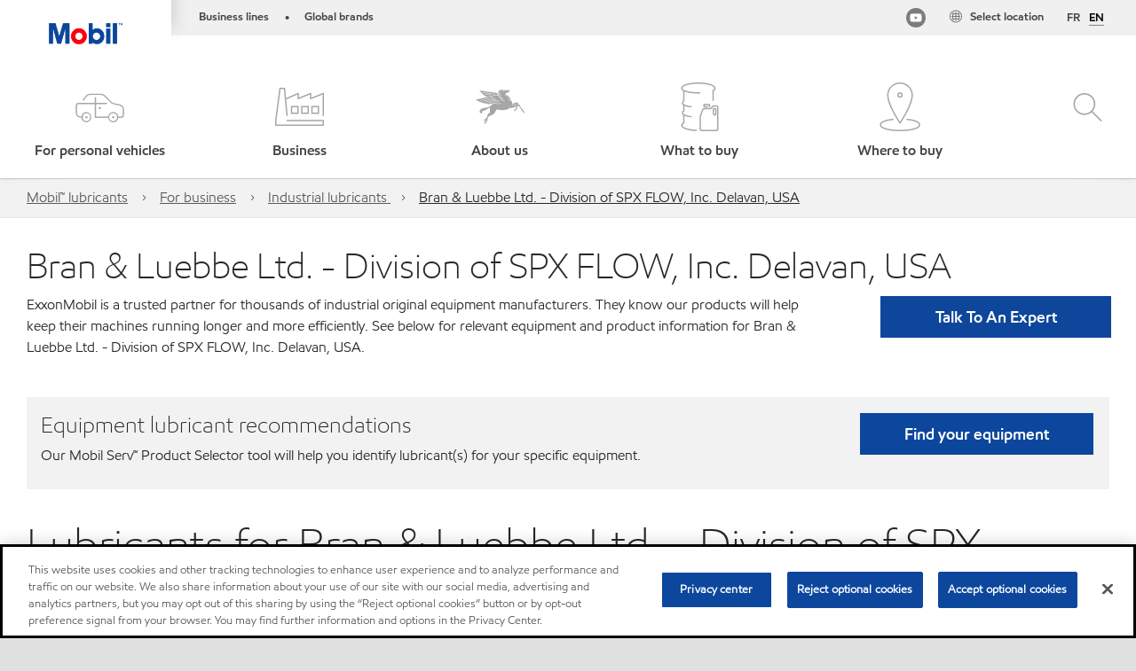

--- FILE ---
content_type: text/html; charset=utf-8
request_url: https://www.mobil.ca/en-ca/lubricants/industrial/lubricants/equipment-builders/bran--luebbe-ltd---division-of-spx-flow-inc-delavan-usa
body_size: 69184
content:

<!DOCTYPE html>
<!--[if lt IE 7]>      <html class="no-js lt-ie9 lt-ie8 lt-ie7"> <![endif]-->
<!--[if IE 7]>         <html class="no-js lt-ie9 lt-ie8"> <![endif]-->
<!--[if IE 8]>         <html class="no-js lt-ie9"> <![endif]-->
<!--[if gt IE 8]><!-->
<html class="no-js" lang="en-ca" data-lang="en-ca"
      data-directionrtl="false">
<!--<![endif]-->
<head>
    <meta property="platform" content="wep3.0-e3" />
    <meta name="viewport" content="width=device-width, initial-scale=1" />
    <meta http-equiv="Content-Security-Policy" content="frame-src 'self' 'unsafe-inline' 'unsafe-eval' https://118330cc-6076-40db-995c-80bf4f7ab244.my.connect.aws https://*.swaven.com https://www.google.com/ https://www.gstatic.com https://bcv.mobil.com.cn https://www.mobil.co.in/ https://*.app.baqend.com https://*.baqend.com https://www.mobil.com/ https://r1.dotdigital-pages.com https://*.eame.mobil.com/ https://www.exxonmobil.com/ https://www.mobil.co.id/ https://www.facebook.com/ https://*.adsrvr.org/ https://www.youtube.com/ https://*.livechatinc.com/ https://*.udesk.cn/ https://cdn.appdynamics.com/ https://*.brightcove.net/ https://*.doubleclick.net/ https://*.avndscxom.com/ https://*.youtube-nocookie.com/ https://*.vimeo.com/ https://*.bazaarvoice.com/ https://*.sc-static.net https://*.snapchat.com https://*.tapad.com *.taboola.com https://cdn.cookielaw.org https://geolocation.onetrust.com https://*.kampyle.com https://youtu.be https://exxonmobil-sandbox.hub.rapidapi.com https://apihub.exxonmobil.com https://www.googletagmanager.com; default-src 'self' 'unsafe-inline' 'unsafe-eval' blob: https://*.swaven.com https://static.cloud.coveo.com https://*.mikmak.ai/ https://118330cc-6076-40db-995c-80bf4f7ab244.my.connect.aws https://participant.connect.us-east-1.amazonaws.com wss://*.transport.connect.us-east-1.amazonaws.com https://dev.visualwebsiteoptimizer.com https://d2b7xl3dqzprnt.cloudfront.net https://9m90hdnrng.execute-api.us-east-1.amazonaws.com https://ncyxnyp6a2.execute-api.us-east-1.amazonaws.com https://insight.adsrvr.org  https://bcv.mobil.com.cn https://mapstyle.qpic.cn/ https://*.map.gtimg.com/ https://apis.map.qq.com/ https://*.map.qq.com/ https://apps.sitecore.net https://*.app.baqend.com https://*.baqend.com https://*.avndscxom.com/ https://*.googlesyndication.com https://*.ampproject.org/ https://*.bing.com https://apps.spheracloud.net https://cdn.cookielaw.org https://cdn.pricespider.com/ https://cdn.appdynamics.com/ https://unpkg.com/ https://*.googletagmanager.com/ https://api.map.baidu.com/ https://www.youtube.com/ https://api-maps.yandex.ru/ https://*.bazaarvoice.com/ https://*.pricespider.com/ https://geolocation.onetrust.com/ https://*.analytics.google.com/ https://*.vimeo.com/ https://*.youtube-nocookie.com/ https://*.g.doubleclick.net/ https://*.doubleclick.net/ https://pdx-col.eum-appdynamics.com/ https://privacyportal.onetrust.com/ https://*.google-analytics.com/ https://*.google.com/ https://*.google.co.uk/ https://*.google.co.in/ https://*.brightcove.com https://*.brightcovecdn.com https://*.boltdns.net https://*.googleapis.com/ https://*.akamaihd.net https://cdn.linkedin.oribi.io/ https://miao.baidu.com/ https://api.mapbox.com/ https://events.mapbox.com/ https://www.facebook.com/ https://*.livechatinc.com/ https://xom-ws-us-meijer.phoenix.earlweb.net https://lubesapi.webmarketing-inc.com/ https://developers.onemap.sg/ https://www.onemap.gov.sg/ https://ka-f.fontawesome.com/ https://*.go-mpulse.net/ https://*.akstat.io/ https://*.openweathermap.org/ https://*.sc-static.net https://*.snapchat.com https://*.tapad.com https://*.google.ad https://*.google.ae https://*.google.com.af https://*.google.com.ag https://*.google.al https://*.google.am https://*.google.co.ao https://*.google.com.ar https://*.google.as https://*.google.at https://*.google.com.au https://*.google.az https://*.google.ba https://*.google.com.bd https://*.google.be https://*.google.bf https://*.google.bg https://*.google.com.bh https://*.google.bi https://*.google.bj https://*.google.com.bn https://*.google.com.bo https://*.google.com.br https://*.google.bs https://*.google.bt https://*.google.co.bw https://*.google.by https://*.google.com.bz https://*.google.ca https://*.google.cd https://*.google.cf https://*.google.cg https://*.google.ch https://*.google.ci https://*.google.co.ck https://*.google.cl https://*.google.cm https://*.google.cn https://*.google.com.co https://*.google.co.cr https://*.google.com.cu https://*.google.cv https://*.google.com.cy https://*.google.cz https://*.google.de https://*.google.dj https://*.google.dk https://*.google.dm https://*.google.com.do https://*.google.dz https://*.google.com.ec https://*.google.ee https://*.google.com.eg https://*.google.es https://*.google.com.et https://*.google.fi https://*.google.com.fj https://*.google.fm https://*.google.fr https://*.google.ga https://*.google.ge https://*.google.gg https://*.google.com.gh https://*.google.com.gi https://*.google.gl https://*.google.gm https://*.google.gr https://*.google.com.gt https://*.google.gy https://*.google.com.hk https://*.google.hn https://*.google.hr https://*.google.ht https://*.google.hu https://*.google.co.id https://*.google.ie https://*.google.co.il https://*.google.im https://*.google.iq https://*.google.is https://*.google.it https://*.google.je https://*.google.com.jm https://*.google.jo https://*.google.co.jp https://*.google.co.ke https://*.google.com.kh https://*.google.ki https://*.google.kg https://*.google.co.kr https://*.google.com.kw https://*.google.kz https://*.google.la https://*.google.com.lb https://*.google.li https://*.google.lk https://*.google.co.ls https://*.google.lt https://*.google.lu https://*.google.lv https://*.google.com.ly https://*.google.co.ma https://*.google.md https://*.google.me https://*.google.mg https://*.google.mk https://*.google.ml https://*.google.com.mm https://*.google.mn https://*.google.com.mt https://*.google.mu https://*.google.mv https://*.google.mw https://*.google.com.mx https://*.google.com.my https://*.google.co.mz https://*.google.com.na https://*.google.com.ng https://*.google.com.ni https://*.google.ne https://*.google.nl https://*.google.no https://*.google.com.np https://*.google.nr https://*.google.nu https://*.google.co.nz https://*.google.com.om https://*.google.com.pa https://*.google.com.pe https://*.google.com.pg https://*.google.com.ph https://*.google.com.pk https://*.google.pl https://*.google.pn https://*.google.com.pr https://*.google.ps https://*.google.pt https://*.google.com.py https://*.google.com.qa https://*.google.ro https://*.google.ru https://*.google.rw https://*.google.com.sa https://*.google.com.sb https://*.google.sc https://*.google.se https://*.google.com.sg https://*.google.sh https://*.google.si https://*.google.sk https://*.google.com.sl https://*.google.sn https://*.google.so https://*.google.sm https://*.google.sr https://*.google.st https://*.google.com.sv https://*.google.td https://*.google.tg https://*.google.co.th https://*.google.com.tj https://*.google.tl https://*.google.tm https://*.google.tn https://*.google.to https://*.google.com.tr https://*.google.tt https://*.google.com.tw https://*.google.co.tz https://*.google.com.ua https://*.google.co.ug https://*.google.com.uy https://*.google.co.uz https://*.google.com.vc https://*.google.co.ve https://*.google.co.vi https://*.google.com.vn https://*.google.vu https://*.google.ws https://*.google.rs https://*.google.co.za https://*.google.co.zm https://*.google.co.zw https://*.google.cat https://*.outbrain.com *.taboola.com https://*.redditstatic.com https://*.reddit.com https://px.ads.linkedin.com https://pixel.byspotify.com https://pixels.spotify.com https://ipmeta.io https://youtu.be https://*.kampyle.com https://t.ssl.ak.tiles.virtualearth.net https://exxonmobil-sandbox.hub.rapidapi.com https://apihub.exxonmobil.com https://*.ditu.live.com https://polo.feathr.co https://www.exxonmobilchemical.com https://www.exxonmobilchemical.com.cn https://www.juicer.io https://analytics-fe.digital-cloud-us-main.medallia.com https://productselector.eame.mobil.com https://locator.eame.mobil.com https://api.motor.com https://*.phoenix.earlweb.net http://*.phoenix.earlweb.net https://spatial.virtualearth.net https://dev.virtualearth.net/ https://9m90ndhrmg.execute-api.us-east-1.amazonaws.com wss://wtbstream.pricespider.com https://eydi8dpgb4.execute-api.us-east-1.amazonaws.com; img-src 'self' data: blob: https://*.swaven.com https://dev.visualwebsiteoptimizer.com https://mapapi.qq.com/ https://apis.map.qq.com https://*.map.qq.com/ https://bcv.mobil.com.cn https://*.virtualearth.net https://www.mobil.com/ https://*.app.baqend.com https://*.baqend.com https://*.avndscxom.com/ https://*.baidu.com https://cdn.cookielaw.org https://cdn.pricespider.com/ https://*.analytics.google.com https://*.google-analytics.com/ https://*.vimeo.com/ https://*.youtube-nocookie.com/ https://*.vimeocdn.com https://www.mobil.com.cn/ https://*.brightcove.com https://*.brightcovecdn.com https://*.boltdns.net https://*.google.com/ https://*.google.co.uk/ https://*.google.co.in/ https://*.googleapis.com/ https://*.gstatic.com/ https://*.doubleclick.net/ https://*.bing.com https://*.googletagmanager.com/ https://api-maps.yandex.ru https://core-renderer-tiles.maps.yandex.net https://yandex.ru https://api.map.baidu.com/ https://*.bdimg.com/ https://*.bazaarvoice.com/ https://*.linkedin.com https://*.pricespider.com/ https://miao.baidu.com/ https://content.dps.mobil.com/ https://www.exxon.com/ https://*.ytimg.com/ https://www.facebook.com/ https://*.livechatinc.com/ https://s3.amazonaws.com/ https://*.youtube.com https://productselector.eame.mobil.com/ https://www.exxonmobil.com https://www.mobil.com.cn/ https://*.sc-static.net https://*.snapchat.com https://*.tapad.com https://*.google.ad https://*.google.ae https://*.google.com.af https://*.google.com.ag https://*.google.al https://*.google.am https://*.google.co.ao https://*.google.com.ar https://*.google.as https://*.google.at https://*.google.com.au https://*.google.az https://*.google.ba https://*.google.com.bd https://*.google.be https://*.google.bf https://*.google.bg https://*.google.com.bh https://*.google.bi https://*.google.bj https://*.google.com.bn https://*.google.com.bo https://*.google.com.br https://*.google.bs https://*.google.bt https://*.google.co.bw https://*.google.by https://*.google.com.bz https://*.google.ca https://*.google.cd https://*.google.cf https://*.google.cg https://*.google.ch https://*.google.ci https://*.google.co.ck https://*.google.cl https://*.google.cm https://*.google.cn https://*.google.com.co https://*.google.co.cr https://*.google.com.cu https://*.google.cv https://*.google.com.cy https://*.google.cz https://*.google.de https://*.google.dj https://*.google.dk https://*.google.dm https://*.google.com.do https://*.google.dz https://*.google.com.ec https://*.google.ee https://*.google.com.eg https://*.google.es https://*.google.com.et https://*.google.fi https://*.google.com.fj https://*.google.fm https://*.google.fr https://*.google.ga https://*.google.ge https://*.google.gg https://*.google.com.gh https://*.google.com.gi https://*.google.gl https://*.google.gm https://*.google.gr https://*.google.com.gt https://*.google.gy https://*.google.com.hk https://*.google.hn https://*.google.hr https://*.google.ht https://*.google.hu https://*.google.co.id https://*.google.ie https://*.google.co.il https://*.google.im https://*.google.iq https://*.google.is https://*.google.it https://*.google.je https://*.google.com.jm https://*.google.jo https://*.google.co.jp https://*.google.co.ke https://*.google.com.kh https://*.google.ki https://*.google.kg https://*.google.co.kr https://*.google.com.kw https://*.google.kz https://*.google.la https://*.google.com.lb https://*.google.li https://*.google.lk https://*.google.co.ls https://*.google.lt https://*.google.lu https://*.google.lv https://*.google.com.ly https://*.google.co.ma https://*.google.md https://*.google.me https://*.google.mg https://*.google.mk https://*.google.ml https://*.google.com.mm https://*.google.mn https://*.google.com.mt https://*.google.mu https://*.google.mv https://*.google.mw https://*.google.com.mx https://*.google.com.my https://*.google.co.mz https://*.google.com.na https://*.google.com.ng https://*.google.com.ni https://*.google.ne https://*.google.nl https://*.google.no https://*.google.com.np https://*.google.nr https://*.google.nu https://*.google.co.nz https://*.google.com.om https://*.google.com.pa https://*.google.com.pe https://*.google.com.pg https://*.google.com.ph https://*.google.com.pk https://*.google.pl https://*.google.pn https://*.google.com.pr https://*.google.ps https://*.google.pt https://*.google.com.py https://*.google.com.qa https://*.google.ro https://*.google.ru https://*.google.rw https://*.google.com.sa https://*.google.com.sb https://*.google.sc https://*.google.se https://*.google.com.sg https://*.google.sh https://*.google.si https://*.google.sk https://*.google.com.sl https://*.google.sn https://*.google.so https://*.google.sm https://*.google.sr https://*.google.st https://*.google.com.sv https://*.google.td https://*.google.tg https://*.google.co.th https://*.google.com.tj https://*.google.tl https://*.google.tm https://*.google.tn https://*.google.to https://*.google.com.tr https://*.google.tt https://*.google.com.tw https://*.google.co.tz https://*.google.com.ua https://*.google.co.ug https://*.google.com.uy https://*.google.co.uz https://*.google.com.vc https://*.google.co.ve https://*.google.co.vi https://*.google.com.vn https://*.google.vu https://*.google.ws https://*.google.rs https://*.google.co.za https://*.google.co.zm https://*.google.co.zw https://*.google.cat https://*.livechat-files.com *.taboola.com https://*.redditstatic.com https://*.reddit.com https://www.exxonmobilchemical.com https://www.exxonmobilchemical.com.cn https://*.feathr.co https://*.ditu.live.com https://udc-neb.kampyle.com https://match.adsrvr.org https://adservice.google.com https://adservice.google.co.in https://dummyimage.com https://imageproxy.juicer.io; script-src 'self' 'unsafe-inline' 'unsafe-eval' blob: https://*.swaven.com https://d1gd6b2nf6wza.cloudfront.net https://*.mikmak.ai/ https://118330cc-6076-40db-995c-80bf4f7ab244.my.connect.aws  https://dev.visualwebsiteoptimizer.com https://sdk.amazonaws.com https://www.google.com/ https://www.gstatic.com https://apis.map.qq.com https://*.map.qq.com https://map.qq.com/ https://bcv.mobil.com.cn https://*.jquery.com https://*.app.baqend.com https://*.baqend.com https://*.iesnare.com https://*.ibosscloud.com https://*.baidu.com https://*.bing.com https://*.virtualearth.net https://cdn.cookielaw.org https://cdn.pricespider.com/ https://*.googletagmanager.com/ https://cdn.appdynamics.com/ https://unpkg.com/ https://static.cloud.coveo.com https://players.brightcove.net/ https://*.googleapis.com/ https://api.map.baidu.com/ https://www.youtube.com/ https://api-maps.yandex.ru/ https://*.google-analytics.com/ https://vjs.zencdn.net/ https://*.doubleclick.net/ https://yastatic.net/ https://dlswbr.baidu.com https://*.bazaarvoice.com/ https://*.pricespider.com/ https://gateway.foresee.com/ https://snap.licdn.com https://api.tiles.mapbox.com/ https://*.linkedin.com https://*.bdimg.com/ https://*.ytimg.com/ https://connect.facebook.net/ https://*.adsrvr.org/ https://suggest-maps.yandex.ru/ https://core-renderer-tiles.maps.yandex.net/ https://*.livechatinc.com/ https://*.udesk.cn/ https://cdn.ampproject.org/ https://pi.pardot.com/ https://*.mobil.com https://*.go-mpulse.net/ https://*.akstat.io/ https://www.googleadservices.com/ https://*.avndscxom.com/ https://*.sc-static.net https://*.snapchat.com https://*.tapad.com https://*.cloudflare.com https://*.outbrain.com *.taboola.com https://*.redditstatic.com https://*.reddit.com https://youtu.be https://ipmeta.io https://go.exxonmobilchemical.com https://nebula-cdn.kampyle.com https://statse.webtrendslive.com https://*.feathr.co https://cdnjs.cloudflare.com https://*.ditu.live.com https://www.exxonmobilchemical.com https://www.exxonmobilchemical.com.cn https://secure.leadforensics.com https://pixel.byspotify.com https://pixels.spotify.com; style-src 'self' 'unsafe-inline' https://118330cc-6076-40db-995c-80bf4f7ab244.my.connect.aws https://*.jquery.com https://*.app.baqend.com https://*.baqend.com https://*.googleapis.com https://*.ibosscloud.com https://*.bing.com https://static.cloud.coveo.com https://core-renderer-tiles.maps.yandex.net https://suggest-maps.yandex.ru/ https://api.map.baidu.com/ https://cdn.pricespider.com https://api.tiles.mapbox.com/ https://*.bazaarvoice.com/ https://*.udesk.cn/ https://maxcdn.bootstrapcdn.com/ https://db.onlinewebfonts.com/ https://ka-f.fontawesome.com/ https://*.gstatic.com/ https://cdnjs.cloudflare.com/ https://*.avndscxom.com/ https://*.googletagmanager.com/; font-src 'self' 'unsafe-inline' https://*.swaven.com https://cdn.pricespider.com  https://d1cxmsjx8sn7ih.cloudfront.net https://raka.bing.com https://*.app.baqend.com https://vjs.zencdn.net/ https://*.livechatinc.com/ https://maxcdn.bootstrapcdn.com/ https://db.onlinewebfonts.com/ https://*.gstatic.com/ https://ka-f.fontawesome.com/ https://cdnjs.cloudflare.com/ https://*.googleapis.com https://*.avndscxom.com/ https://*.cloud.coveo.com https://www.bing.com data:; upgrade-insecure-requests; block-all-mixed-content;">

    
    
<script type="text/javascript">
    let cssLoadCount = 0;

    function showBody() {
        var loadingElement = document.getElementById('dvfstLoading');
        var wrapperElement = document.getElementById('wrapper');
        var navMainMobileElement = document.getElementById('nav-main-mobile');

        if (loadingElement) {
            loadingElement.style.display = 'none';
            loadingElement.remove();
        }
        if (wrapperElement) {
            wrapperElement.removeAttribute("style");
        }
        if (navMainMobileElement) {
            navMainMobileElement.removeAttribute("style");
        }

        //raise css loaded event
        var event = new CustomEvent('commonCssLoaded', {
            detail: {
                message: 'Common CSS loaded successfully',
                time: new Date(),
            },
            bubbles: true,
            cancelable: true
        });
        document.dispatchEvent(event);
    }

    function isCssLoaded(linkElement) {
        try {
            return !!linkElement?.sheet?.cssRules;
        } catch {
            return false;
        }
    }

    function checkIfCssLoaded() {
        const vendorCss = document.querySelector("#vendor_css");
        const common_css = document.querySelector("#common_css");
        if (isCssLoaded(vendorCss) && isCssLoaded(common_css)) {
            showBody();
        } else {
            const interval = setInterval(() => {
                if (isCssLoaded(vendorCss) && isCssLoaded(common_css)) {
                    clearInterval(interval);
                    showBody();
                }
            }, 50);
        }
    }

    function showBodyContent() {
        if (++cssLoadCount === 2) {
            checkIfCssLoaded();
        }
    }

    var isChemicalSite = false;
</script>

    <link id="vendor_css" href="/assets/minified/css/commonvendor-bs.min.css"  rel="preload" as="style" onload="this.rel='stylesheet'; this.media='all'; showBodyContent();"  />

<link id="common_css" href="/assets/minified/css/common-red.min.css?v=639034256999552217"  rel="preload" as="style" onload="this.rel='stylesheet'; this.media='all'; showBodyContent();"  />


    

    
    



    

    
    


    <link rel="preload" href="/Assets/fonts/EMprint-Semibold.woff2" as="font" type="font/woff2" crossorigin />
    <link rel="preload" href="/Assets/fonts/EMPrint-Regular.woff2" as="font" type="font/woff2" crossorigin />
    <link rel="preload" href="/Assets/fonts/EMPrint-Light.woff2" as="font" type="font/woff2" crossorigin />
    <link rel="preload" href="/Assets/fonts/EMPrint-Bold.woff2" as="font" type="font/woff2" crossorigin />

    

    <link rel="stylesheet" type="text/css" href="/assets/css/fonts/dist/english.min.css" media="print" onload="this.media='all'" />
    <link rel="preconnect" href="https://geolocation.onetrust.com" crossorigin="anonymous">
    <link rel="preconnect" href="https://cdn.cookielaw.org" crossorigin="anonymous">

    

    <script>
        const componentCategories = [{"ComponentName":"A18AviationDistributor","Category":"C0003"},{"ComponentName":"A18AviationAirport","Category":"C0003"},{"ComponentName":"BazaarVoice","Category":"C0003"},{"ComponentName":"SDSDownload","Category":"C0003"},{"ComponentName":"YandexMap","Category":"C0003"},{"ComponentName":"CoveoSearch","Category":"C0003"},{"ComponentName":"LegacyApp","Category":"C0003"},{"ComponentName":"Foresee","Category":"C0002"},{"ComponentName":"GoogleAnalytics","Category":"C0002"},{"ComponentName":"Pardot","Category":"C0002"},{"ComponentName":"ProductSeller","Category":"C0002"},{"ComponentName":"YouTube","Category":"C0002"},{"ComponentName":"LegacyApp","Category":"C0002"},{"ComponentName":"YouTube","Category":"C0004"},{"ComponentName":"BaiduMap","Category":"C0004"},{"ComponentName":"BingMap","Category":"C0004"},{"ComponentName":"GoogleAnalytics","Category":"C0004"},{"ComponentName":"Pardot","Category":"C0004"},{"ComponentName":"LegacyApp","Category":"C0004"}];
        function loadXomOneTrust() {
            var e = document.createElement("script");
            e.src = "/assets/minified/js/onetrust-pagereload.min.js?v=639001289587517913";
            e.async = true;
            document.head.appendChild(e)
        }

        function isOneTrustLoaded() {
            const timeout = 2000; // 2 seconds
            const interval = 100; // 100 milliseconds

            return new Promise((resolve) => {
                const start = Date.now();

                const checkConsentManager = () => {
                    if (typeof consentManager !== "undefined") {
                        resolve(true); // Variable found, resolve promise
                    } else if (Date.now() - start >= timeout) {
                        resolve(false); // Timeout reached, resolve with false
                    } else {
                        setTimeout(checkConsentManager, interval); // Recheck after interval
                    }
                };

                checkConsentManager();
            });
        }
    </script>
<!-- OneTrust Cookies Consent Notice start -->

<script async onload="loadXomOneTrust()" src="https://cdn.cookielaw.org/scripttemplates/otSDKStub.js" data-document-language="true" type="text/javascript" charset="UTF-8" data-domain-script="b5adfe36-e5c1-4d6c-a7a2-c4a21f06d2ae"></script>

<!-- OneTrust Cookies Consent Notice end -->
<script  type="text/plain" class="optanon-category-C0002" data-cookie="C0002"  data-ignore-alert="true" src="//cdn.pricespider.com/1/2760/ps-utid.js" async></script>


    <title>Bran & Luebbe Ltd. - Division of SPX FLOW, Inc. Delavan, USA</title>





<link rel="icon" href="https://www.mobil.ca/lubricants/-/media/favicons/fav/favicon.ico" type="image/svg" sizes="16x16" />
<link rel="shortcut icon" href="https://www.mobil.ca/lubricants/-/media/favicons/fav/favicon.ico" type="image/x-icon" sizes="16x16" />


    <meta name="gdpr_googleanalytics" content="True" />
            <script>
                function getCookieValue(cookieName) {
                    var name = cookieName + "=";
                    var decodedCookie = decodeURIComponent(document.cookie);
                    var ca = decodedCookie.split(';');
                    for (var i = 0; i < ca.length; i++) {
                        var c = ca[i].trim();
                        if (c.indexOf(name) === 0) {
                            return c.substring(name.length, c.length);
                        }
                    }
                    return "";
                }
                var pardotCookieKey = "visitor_id562282";
                var pageVariables = {"PageCategory":"selector","PageSubcategory":"equipment ","BusinessUnit":"commercial lubes","SiteLanguage":"en-ca","SiteLanguageFullName":"","SiteCountry":"CA","SessionId":"1e3f1crd23tz4k0qxn3kyipq","HostName":"https://www.mobil.ca/en-ca/lubricants","SitecoreContactId":"","PardotCookieId":"","IsFunctionalActive":"False","IsTargettingActive":"False","IsPerformanceActive":"False","Environment":"production","PageTitle":"Industrial lubricants by Equipment Type | Mobil™"};
                var designType = "desktop";
                if (/android|webos|iphone|ipod|blackberry|iemobile|opera mini/i.test(navigator.userAgent.toLowerCase())) {
                    designType = "mobile";
                }
                else if (/ipad|tablet/i.test(navigator.userAgent.toLowerCase())) {
                    designType = "tablet";
                }

                // set pardot cookie value
                pageVariables.PardotCookieId = getCookieValue(pardotCookieKey);

                dataLayer = [
                {
                "pageCategory": pageVariables.PageCategory,
                "pageSubCategory": pageVariables.PageSubcategory,
                "businessUnit": pageVariables.BusinessUnit,
                "page_type": pageVariables.PageCategory,
                "page_bu": pageVariables.BusinessUnit,
                "environment": pageVariables.Environment,
                "siteCountry": pageVariables.SiteCountry,
                "siteLanguage": pageVariables.SiteLanguage,
                "page_language": pageVariables.SiteLanguageFullName,
                "designType": designType,
                "sessionId": pageVariables.SessionId,
                'sitecore_contact_id': pageVariables.SitecoreContactId,
                'pardot_cookie_id': pageVariables.PardotCookieId,
                'is_functional_active': pageVariables.IsFunctionalActive,
                'is_targeting_active': pageVariables.IsTargettingActive,
                'is_performance_active': pageVariables.IsPerformanceActive,
                "hostName": pageVariables.HostName
                }
                ];
            </script>
            <script  type="text/plain" class="optanon-category-C0002-C0004" data-cookie="C0002-C0004"  data-ignore-alert="true">
<!-- Google Tag Manager -->
(function(w,d,s,l,i){w[l]=w[l]||[];w[l].push({'gtm.start':
new Date().getTime(),event:'gtm.js'});var f=d.getElementsByTagName(s)[0],
j=d.createElement(s),dl=l!='dataLayer'?'&l='+l:'';j.async=true;j.src=
'https://www.googletagmanager.com/gtm.js?id='+i+dl;f.parentNode.insertBefore(j,f);
})(window,document,'script','dataLayer','GTM-TFLFF3X');
<!-- End Google Tag Manager -->            </script>




    <meta property="og:title" content="Industrial lubricants by Equipment Type | Mobil™">
    <meta property="og:type" content="Website">
    <meta property="og:url" content="https://www.mobil.ca/en-ca/lubricants/industrial/lubricants/equipment-builders/bran--luebbe-ltd---division-of-spx-flow-inc-delavan-usa">
    <meta property="og:image" content="#">
    <meta property="og:description" content="Explore the industrial lubricants trusted by worldwide equipment builders and find which is right for you specific equipment.">






<meta  name="description" content="Explore the industrial lubricants trusted by worldwide equipment builders and find which is right for you specific equipment."><meta  name="keywords" content="exxonmobil, equipment builders, industrial lubricants, industrial products">



<meta property="twitter:title"  content="Industrial lubricants by Equipment Type | Mobil&trade;"><meta property="twitter:card"  content="summary_large_image">

    <meta name="viewport" content="width=device-width, initial-scale=1" />
        <link rel="canonical" href="https://www.mobil.ca/en-ca/lubricants/industrial/lubricants/equipment-builders/bran--luebbe-ltd---division-of-spx-flow-inc-delavan-usa" />


    

    
    <script>
        var vendorScripts = [];
        var scripts = [];
        window.WEP = {};
        window.WEP.isPageEditor = function () {
            return false;
        };
</script>
    
</head>
<body class="default-device bodyclass"  data-bp="">

    
    <div id="dvfstLoading">
        Loading...
    </div>


    


<noscript><iframe src="https://www.googletagmanager.com/ns.html?id=GTM-TFLFF3X" height="0" width="0" style="display:none;visibility:hidden"></iframe></noscript>

    
    


    <script>
		var sizes = [
			{ name: "xs", width: 0 },
			{ name: "sm", width: 380 },
			{ name: "md", width: 480 },
			{ name: "lg", width: 720 },
			{ name: "xl", width: 1024 },
		];

		function trackBPinBody() {
			var body = document.body,
				bpAttr = "data-bp",
				wW = window.innerWidth;

			for (var i = 0; i < sizes.length; i++) {
				var v = sizes[i];
				var nextBP = (i === sizes.length - 1) ? sizes.length - 1 : i + 1;

				if (wW < sizes[nextBP].width) {
				body.setAttribute(bpAttr, v.name);
				break; // works as expected
				} else if (wW >= v.width) {
				body.setAttribute(bpAttr, v.name);
				}
			}
		}

		trackBPinBody();
    </script>

    

    
<!--To load the angular components in Mobil Promotions Manager-->



<!-- END NOINDEX -->
<!--Begin DPS OpenTemplate Placeholder for Head Section-->

<!--End DPS OpenTemplate Placeholder for Head Section-->
<!-- #wrapper -->


    <div id="wrapper"  style="display:none;"  class="body-wrapper "  >
        <!-- #header -->
        <!-- BEGIN NOINDEX -->
        




<header  data-unique-id="A79DE524AD544C07A04B50D745A81211" data-component-id="2A50384E8F1C4E2FB94B2A88AEC233EA" data-source="{0B2C2499-9E65-45D3-9EAB-06072FCCCA47}"  
        class="nav-header icon-nav-header "
        data-fixeddesktop="False"
        data-fixedmobile="False"
        data-hidelogotop="False"
        data-additional-detail="Navigation|Navigation|HeaderContainerForIcons">
    <div class="nav-wrapper ">
        
    <div  data-unique-id="9E695D3A1006479DAC1CAE8DE6A6E377" data-component-id="C07D1AF58F9D4ECE84839B716492A171" data-source="{6B2A5D08-855E-40E8-A736-3FCCD8D2719E}"   data-additional-detail="Media|Image|WEP Logo"
         class="component logo" data-cmpvariant="WEP Logo|Header Logo">
        <div class="component-content WEP-logo">
            <a title="Header Logo" href="/en-ca/lubricants">
                <img src="/lubricants/-/media/project/wep/mobil/mobil-in/new-mobil-logo.png" class="logo" alt="Mobil logo" width="590" height="168" />
            </a>
        </div>
    </div>

    <script type="text/javascript">
        var linkElement = document.querySelectorAll(".WEP-logo a");
        for (i = 0; i < linkElement.length; i++)
        {
            linkElement[i].setAttribute("href", "/en-ca/lubricants");
        }
    </script>

        <div class="nav-top-bar">
            <div class="nav-top-bar-left">
                
<link href="/assets/minified/css/linkList.min.css?v=639001289562117578" rel="stylesheet" media="print" onload="this.media='all'" />



    <ul  data-unique-id="83D75184ADC148ABAA83B2D07E53264C" data-component-id="8CA0724274DE4913BEDB5468442FE099" data-source="{69BB2B49-F021-475E-92D9-50F5692EED8F}"   data-additional-detail="Navigation|Navigation|WEPLinkList" class="component link-list nav-lines-brands" data-cmpvariant="WEP Link List|Brands Nav">
            <li class="item0 odd first">
                <span class="bullet">•</span>
<a data-variantfieldname="Link" target="_blank" rel="noopener noreferrer" href="https://corporate.exxonmobil.com/About-us/Business-divisions" data-variantitemid="{0581B264-B8F0-49B0-A5C1-F3187F5BDF5A}">Business lines</a>            </li>
            <li class="item1 even last">
                <span class="bullet">•</span>
<a data-variantfieldname="Link" target="_blank" rel="noopener noreferrer" href="https://corporate.exxonmobil.com/About-us/Brands" data-variantitemid="{97A436E4-F009-4D73-9AA2-B4663CAB1EE1}">Global brands</a>            </li>
    </ul>


            </div>
            <div class="nav-top-bar-right">
                        <div  data-unique-id="E7130C1FF6D843E8970C95685598CA68" data-component-id="B272FDB9F9624582AE22C7E668A1081F" data-source="{14578D5A-48C3-4F34-8412-99CE85675AC6}"   class="nav-language">
            <a href="https://www.mobil.ca/en-ca/lubricants/industrial/lubricants/equipment-builders/bran--luebbe-ltd---division-of-spx-flow-inc-delavan-usa" aria-label="English" class="dropdown-toggle" data-bs-toggle="dropdown" role="button" aria-expanded="false">EN</a>
            <ul>
                        <li><a aria-label="Fran&#231;ais" href="/fr-ca/lubricants/industrial/lubricants/equipment-builders/bran--luebbe-ltd---division-of-spx-flow-inc-delavan-usa">FR</a></li>
                        <li class="lang-active"><a aria-label="English" href="https://www.mobil.ca/en-ca/lubricants/industrial/lubricants/equipment-builders/bran--luebbe-ltd---division-of-spx-flow-inc-delavan-usa">EN</a></li>
            </ul>

            <div class="dropdown-menu lang-dropdown">
                <div class="close-button">×</div>
                <ul class="lang-wrapper">
                    <li class="title">Select language</li>
                            <li><a href="/fr-ca/lubricants/industrial/lubricants/equipment-builders/bran--luebbe-ltd---division-of-spx-flow-inc-delavan-usa">Fran&#231;ais</a></li>
                            <li class="lang-active"><a href="https://www.mobil.ca/en-ca/lubricants/industrial/lubricants/equipment-builders/bran--luebbe-ltd---division-of-spx-flow-inc-delavan-usa">English</a></li>
                </ul>
            </div>
        </div>
    <ul  data-unique-id="1C041B16947541F59EC0EC059EBDBC68" data-component-id="16E6EBFDAC9A4091A234FDF7498C3C80" data-source="{9821222F-B578-4243-8DDF-DBE97EC91F96}"   class="nav-country">
        <li>
            <a href="https://corporate.exxonmobil.com/?query=https%3a%2f%2fwww.mobil.ca%2fen-ca%2flubricants%2findustrial%2flubricants%2fequipment-builders%2fbran--luebbe-ltd---division-of-spx-flow-inc-delavan-usa#global-websites#ExxonMobil">
                <span class="selectLocationIcon" aria-hidden="true">
                    <svg xmlns="http://www.w3.org/2000/svg" viewBox="0 0 16 16"><path d="M8.5,16A7.5,7.5,0,1,1,16,8.5,7.508,7.508,0,0,1,8.5,16Zm0-14A6.5,6.5,0,1,0,15,8.5,6.508,6.508,0,0,0,8.5,2Z" fill="currentColor" /><rect x="4" y="5" width="9" height="1" fill="currentColor" /><rect x="4" y="11" width="9" height="1" fill="currentColor" /><rect x="3" y="8" width="11" height="1" fill="currentColor" /><rect x="8" y="3" width="1" height="11" fill="currentColor" /><path d="M5.156,13.318,4.6,11.384a10.49,10.49,0,0,1,0-5.769l.552-1.934.962.275L5.565,5.89a9.5,9.5,0,0,0,0,5.22l.553,1.934Z" fill="currentColor" /><path d="M11.844,13.318l-.962-.275.553-1.934a9.5,9.5,0,0,0,0-5.22l-.553-1.934.962-.275L12.4,5.616a10.49,10.49,0,0,1,0,5.769Z" fill="currentColor" />
                    </svg>
                    </span>
                <span class="nav-country-text hidden-xs">
                    <span class="hidden-xs">Select location</span>
                    <span class="visible-xs-inline"></span>
                </span>
            </a>
        </li>
    </ul>



<link href="/assets/minified/css/nav-social.min.css?v=639001289562467561" rel="stylesheet" media="print" onload="this.media='all'" />        <div  data-unique-id="D19DAF1F90744CE0BC6911BCED6AAA02" data-component-id="FE8D27DF6D554B91949E24491F4A1D9E" data-source="{F98357DA-2AF8-47A9-B271-2A6CD61AB448}"   class="nav-social  nav-social-few
        ">
            <a href="javascript:void(0)" role="button" id="socialDropdown" aria-haspopup="true" aria-expanded="false" class="nav-social-trigger">Social</a>
            <ul class="nav-social-icons" aria-labelledby="socialDropdown">
                        <li class="">
                            <a href="https://www.youtube.com/user/mobilindustrial" class="nav-youtube" aria-label="Mobil Industrial Youtube Channel" target="_blank">
                                <i class="icon icon-youtube-round " style=""></i>
                                <span>Mobil™ Industrial YouTube</span>
                            </a>
                        </li>
            </ul>
        </div>

            </div>
        </div>
        <div class="nav-main-bar">
            <div class="site_logo_bottom">
                
            </div>
            <a href="#" class="nav-main-item nav-icon-trigger" role="button" data-bs-toggle="collapse" data-bs-target="#iconNav" aria-controls="navbarSupportedContent" aria-expanded="false" aria-label="Menu">
                <i class="icon-hamburger"></i>
                <span class="nav-main-item-text">Menu</span>
            </a>
            



        <div  data-unique-id="455DE119D59A431B9A5BA098276C6239" data-component-id="CCF3CC782B08495FB00FD9BD209BF209" data-source="{20C12C15-AF32-4BBF-B173-D95BD113C64D}"   class="nav-main-icons" data-additional-detail="Navigation|MegaNavForIcons|MegaNavForIcons">
            <svg class="gradients">
                <linearGradient id="gradient-blue" x1="0%" y1="0%" x2="100%" y2="0%">
                    <stop offset="0%" stop-color="#0c479d" />
                    <stop offset="90%" stop-color="#00a3e0" />
                </linearGradient>
                <linearGradient id="gradient-red-orange" x1="0%" y1="0%" x2="100%" y2="0%">
                    <stop offset="0%" stop-color="#fe000c" />
                    <stop offset="90%" stop-color="#fe000c" />
                </linearGradient>
                <linearGradient id="gradient-gray" x1="0%" y1="0%" x2="100%" y2="0%">
                    <stop offset="0%" stop-color="#5a5a5a" />
                    <stop offset="90%" stop-color="#808080" />
                </linearGradient>
                <linearGradient id="gradient-seablue-turquoise" x1="0%" y1="0%" x2="100%" y2="0%">
                    <stop offset="0%" stop-color="#007096" />
                    <stop offset="90%" stop-color="#00ACA8" />
                </linearGradient>
                <linearGradient id="gradient-yellow-orange" x1="0%" y1="0%" x2="100%" y2="0%">
                    <stop offset="0%" stop-color="#FFD700" />
                    <stop offset="90%" stop-color="#ED8B00" />
                </linearGradient>
            </svg>
            <nav class="navbar navbar-expand-lg navbar-light" aria-label="">
                <div class="collapse navbar-collapse" id="iconNav">
                    <ul class="navbar-nav nav-justified">

<li class="nav-item dropdown">
    <a class="nav-link dropdown-toggle" href="#" id="navbarDropdown-1f2991bb-8cf4-409d-bd5e-b170b2440944" data-bs-toggle=dropdown aria-haspopup = true aria-expanded = false role = button >
        <div class="nav-link-icon">
<svg id="1611593251_Consumer_SVG" xmlns="http://www.w3.org/2000/svg" viewBox="0 0 80 80"><defs><style>.cls-1{fill:#787979;}</style></defs><path class="cls-1" d="M18,58.92A1.88,1.88,0,1,0,16.17,57,1.85,1.85,0,0,0,18,58.92Z"/><path class="cls-1" d="M62,55.16A1.88,1.88,0,1,0,63.83,57,1.85,1.85,0,0,0,62,55.16Z"/><path class="cls-1" d="M38.17,42A1.83,1.83,0,1,0,40,40.12,1.85,1.85,0,0,0,38.17,42Z"/><path class="cls-1" d="M72.81,36.05l-9.18-1.88a9.92,9.92,0,0,1-5.1-2.8L48.9,21.5a10.13,10.13,0,0,0-7.2-3.06H24.42a10.14,10.14,0,0,0-8.14,4.17l-4.13,5.64a1,1,0,1,0,1.62,1.18l4.12-5.64a8.12,8.12,0,0,1,6.53-3.35H41.7a8,8,0,0,1,5.77,2.45l9.63,9.87a11.84,11.84,0,0,0,6.13,3.37L72.4,38a6.49,6.49,0,0,1,5.1,6.39v8.88A2.72,2.72,0,0,1,74.83,56H70.27a8.31,8.31,0,0,0-16.54,0H33.67V35.48H51a1,1,0,0,0,0-2H33.67v-8.4a1,1,0,0,0-2,0v8.4H5.17A4.72,4.72,0,0,0,.5,38.24V49.52A8.44,8.44,0,0,0,8.83,58a1,1,0,0,0,.86-.52,8.42,8.42,0,0,0,8.31,8,8.52,8.52,0,0,0,0-17,8.42,8.42,0,0,0-8.31,8A1,1,0,0,0,8.83,56,6.44,6.44,0,0,1,2.5,49.52V38.24a2.72,2.72,0,0,1,2.67-2.76h26.5V57a1,1,0,0,0,1,1H53.73a8.31,8.31,0,0,0,16.54,0h4.56a4.72,4.72,0,0,0,4.67-4.76V44.4A8.51,8.51,0,0,0,72.81,36.05ZM18,50.52a6.52,6.52,0,0,1,0,13,6.52,6.52,0,0,1,0-13Zm44,13A6.52,6.52,0,1,1,68.33,57,6.44,6.44,0,0,1,62,63.56Z"/></svg>        </div>
        <span class="nav-link-text">
            For personal vehicles
        </span>


    </a>
    <div class="underline"></div>
    <div class="dropdown-menu">
        <p class="meganav-subtitle">For personal vehicles</p>
        <div class="menu-nav-indicatorNew-container">
            <div class="menu-nav-indicatorNew">
                <a class="chevronMainNav" tabindex="0" aria-label="back navigation"><span>back navigation</span></a>
                <p>For personal vehicles</p>
            </div>
        </div>
<div class="nav-meganav-col">
    <ul>


    <li class="nav-meganav-subitem  ">
                    <a class="dropdown-item" href="/en-ca/lubricants/for-personal-vehicles/cars-and-light-duty-trucks" target="">
                            <div class="nav-link-icon">
<svg id="2903268544_246d6f26-8b79-47e3-8e0f-6b5a71e84b62" xmlns="http://www.w3.org/2000/svg" viewBox="0 0 78.51 80"><defs><style>.cls-1{fill:#787878;}</style></defs><title>CA_Consumer_02_Cars-light duty trucks</title><path class="cls-1" d="M70.28,31.51a1,1,0,0,1-1-.71L65.6,18.35a7.2,7.2,0,0,0-6.87-5.14H45.36a1,1,0,0,1,0-2H58.73a9.22,9.22,0,0,1,8.79,6.57l3.72,12.45a1,1,0,0,1-.67,1.24A1,1,0,0,1,70.28,31.51Z"/><path class="cls-1" d="M76.74,64H45.36a1,1,0,1,1,0-2H75.74V39.77a2.3,2.3,0,0,0-2.31-2.3h-7a1,1,0,0,1,0-2h7a4.31,4.31,0,0,1,4.31,4.3V63A1,1,0,0,1,76.74,64Z"/><path class="cls-1" d="M71.84,57.83H45.36a1,1,0,0,1,0-2H71.84a1,1,0,0,1,0,2Z"/><path class="cls-1" d="M55.94,51.42H45.36a1,1,0,0,1,0-2H55.94a1,1,0,0,1,0,2Z"/><path class="cls-1" d="M55.94,44.83H45.36a1,1,0,0,1,0-2H55.94a1,1,0,0,1,0,2Z"/><path class="cls-1" d="M73.76,29.4a1,1,0,0,1-1-1V25.09h-4a1,1,0,0,1,0-2h5a1,1,0,0,1,1,1V28.4A1,1,0,0,1,73.76,29.4Z"/><path class="cls-1" d="M63,57.83a1,1,0,0,1-1-1V43.14a3.66,3.66,0,0,0-3.66-3.66h-13a1,1,0,0,1,0-2h13A5.67,5.67,0,0,1,64,43.14V56.83A1,1,0,0,1,63,57.83Z"/><path class="cls-1" d="M70.1,51.09a4.44,4.44,0,1,1,4.43-4.44A4.43,4.43,0,0,1,70.1,51.09Zm0-6.87a2.44,2.44,0,1,0,2.43,2.43A2.43,2.43,0,0,0,70.1,44.22Z"/><path class="cls-1" d="M73.76,72H62.3a1,1,0,0,1-1-1V66.51a1,1,0,0,1,2,0V70h9.46V63a1,1,0,0,1,2,0v8A1,1,0,0,1,73.76,72Z"/><path class="cls-1" d="M58.65,17.8H45.36a1,1,0,0,1,0-2H58.65a1,1,0,0,1,0,2Z"/><path class="cls-1" d="M11.82,27a1.06,1.06,0,0,1-.42-.09,1,1,0,0,1-.48-1.33l3.66-7.84a1,1,0,0,1,.65-.54A72,72,0,0,1,32.37,15.4a1,1,0,1,1,0,2A75.56,75.56,0,0,0,16.19,19l-3.46,7.4A1,1,0,0,1,11.82,27Z"/><path class="cls-1" d="M11.46,70.07H6.34A3.84,3.84,0,0,1,2.5,66.24v-22a5.17,5.17,0,0,1,.26-1.61L3.92,39.1l-1.61-.92A3.06,3.06,0,0,1,.93,34.56L1.8,32A3,3,0,0,1,5.12,29.9l4.25.59c1.28-.33,8.09-1.92,23-1.92a1,1,0,0,1,0,2c-16,0-22.58,1.88-22.65,1.9a1,1,0,0,1-.42,0l-4.46-.62a1.07,1.07,0,0,0-1.15.71L2.83,35.2a1.06,1.06,0,0,0,.48,1.25l2.31,1.32A1,1,0,0,1,6.07,39L4.66,43.28a3.31,3.31,0,0,0-.16,1v22a1.84,1.84,0,0,0,1.84,1.83h5.12a1.84,1.84,0,0,0,1.84-1.83,1,1,0,0,1,2,0h0A3.85,3.85,0,0,1,11.46,70.07Z"/><path class="cls-1" d="M12.46,54.21a4.89,4.89,0,1,1,4.89-4.89A4.89,4.89,0,0,1,12.46,54.21Zm0-7.77a2.89,2.89,0,1,0,2.89,2.88A2.88,2.88,0,0,0,12.46,46.44Z"/><path class="cls-1" d="M32.37,47.92H21.88a1,1,0,1,1,0-2H32.37a1,1,0,0,1,0,2Z"/><path class="cls-1" d="M32.37,64.09h0c-.57,0-14-.39-21.68-1.94a1,1,0,0,1,.4-2c7.51,1.52,21.19,1.89,21.33,1.9a1,1,0,0,1,1,1A1,1,0,0,1,32.37,64.09Z"/><path class="cls-1" d="M39,79.5a1,1,0,0,1-1-1V1.5a1,1,0,0,1,2,0v77A1,1,0,0,1,39,79.5Z"/></svg>                            </div>
                                                    <span>Cars/Light-duty trucks</span>
                    </a>
    </li>


    <li class="nav-meganav-subitem  ">
                    <a class="dropdown-item" href="/en-ca/lubricants/for-personal-vehicles/personal-vehicle-resources" target="">
                            <div class="nav-link-icon">
<svg id="585485057_411ea5ae-5e57-4727-a8c1-5ed09bbdd80e" xmlns="http://www.w3.org/2000/svg" viewBox="0 0 80 80"><defs><style>.cls-1{fill:#787878;}</style></defs><title>CA_Business_03_Expert resources</title><path class="cls-1" d="M34.5,26.33a2.83,2.83,0,1,1,2.83-2.83A2.83,2.83,0,0,1,34.5,26.33Zm0-3.66a.83.83,0,1,0,.83.83A.83.83,0,0,0,34.5,22.67Z"/><path class="cls-1" d="M45.5,26.33a2.83,2.83,0,1,1,2.83-2.83A2.83,2.83,0,0,1,45.5,26.33Zm0-3.66a.83.83,0,1,0,.83.83A.83.83,0,0,0,45.5,22.67Z"/><path class="cls-1" d="M23.5,20.83a1,1,0,0,1-1-1v-5.5a1,1,0,1,1,2,0v5.5A1,1,0,0,1,23.5,20.83Z"/><path class="cls-1" d="M67.5,79.5h-55a4.68,4.68,0,0,1-4.67-4.67V62.62a8.33,8.33,0,0,1,6.85-8.2l14.14-2.57a1,1,0,0,1,1.16.8,1,1,0,0,1-.8,1.17L15,56.39a6.34,6.34,0,0,0-5.2,6.23V74.83A2.68,2.68,0,0,0,12.5,77.5h55a2.68,2.68,0,0,0,2.67-2.67V62.62A6.34,6.34,0,0,0,65,56.39L50.82,53.82a1,1,0,0,1-.8-1.17,1,1,0,0,1,1.16-.8l14.14,2.57a8.33,8.33,0,0,1,6.85,8.2V74.83A4.68,4.68,0,0,1,67.5,79.5Z"/><path class="cls-1" d="M40,61.34a6.44,6.44,0,0,1-4.16-1.51,1,1,0,1,1,1.28-1.53,4.5,4.5,0,0,0,5.76,0l7.48-6.24a1,1,0,1,1,1.28,1.54l-7.48,6.23A6.44,6.44,0,0,1,40,61.34Z"/><path class="cls-1" d="M40,72.17a1,1,0,0,1-1-1V62a1,1,0,0,1,2,0v9.17A1,1,0,0,1,40,72.17Z"/><path class="cls-1" d="M36.48,60.07a1,1,0,0,1-.56-.17l-3.81-2.57a1,1,0,0,1-.27-1.39,1,1,0,0,1,1.38-.27L37,58.24a1,1,0,0,1-.56,1.83Z"/><path class="cls-1" d="M40,46.5a15.86,15.86,0,0,1-12.32-5.78l-.4-.49a15.22,15.22,0,0,1-3.37-7.94A120.94,120.94,0,0,1,22.5,19.83a1,1,0,0,1,2,0c0,3.44,1.38,12.1,1.39,12.19A13.36,13.36,0,0,0,28.83,39l.39.48a14,14,0,0,0,21.56,0l.39-.48a13.27,13.27,0,0,0,2.93-6.91c0-.08.55-3.47,1-6.85a1,1,0,0,1,2,.24c-.41,3.41-.95,6.85-1,6.88a15.13,15.13,0,0,1-3.36,7.9l-.4.49A15.86,15.86,0,0,1,40,46.5Z"/><path class="cls-1" d="M58.33,30H56.5a1,1,0,0,1-1-1V18a1,1,0,0,1,1-1h1.83A4.67,4.67,0,0,1,63,21.67v3.66A4.67,4.67,0,0,1,58.33,30Zm-.83-2h.83A2.68,2.68,0,0,0,61,25.33V21.67A2.68,2.68,0,0,0,58.33,19H57.5Z"/><path class="cls-1" d="M23.5,30H21.67A4.67,4.67,0,0,1,17,25.33V21.67A4.67,4.67,0,0,1,21.67,17H23.5a1,1,0,0,1,1,1V29A1,1,0,0,1,23.5,30ZM21.67,19A2.68,2.68,0,0,0,19,21.67v3.66A2.68,2.68,0,0,0,21.67,28h.83V19Z"/><path class="cls-1" d="M56.5,37.33H43.67a1,1,0,0,1,0-2H56.5a2.67,2.67,0,0,0,2.67-2.66V29a1,1,0,0,1,2,0v3.67A4.67,4.67,0,0,1,56.5,37.33Z"/><path class="cls-1" d="M56.5,15.33a1,1,0,0,1-1-1A11.85,11.85,0,0,0,43.67,2.5H36.33A11.85,11.85,0,0,0,24.5,14.33a1,1,0,0,1-2,0A13.85,13.85,0,0,1,36.33.5h7.34A13.85,13.85,0,0,1,57.5,14.33,1,1,0,0,1,56.5,15.33Z"/><path class="cls-1" d="M23.5,19a1,1,0,0,1,0-2c8.13,0,15.76-1.9,21.48-5.36a1,1,0,1,1,1,1.72C40,17,32,19,23.5,19Z"/><path class="cls-1" d="M56.5,17.17h0a18.6,18.6,0,0,1-11.63-3.89,1,1,0,0,1,1.26-1.56A16.53,16.53,0,0,0,56.5,15.17a1,1,0,0,1,0,2Z"/><path class="cls-1" d="M42.75,37.33h-5.5a1.92,1.92,0,1,1,0-3.83h5.5a1.92,1.92,0,1,1,0,3.83Zm0-1.83h0Z"/></svg>                            </div>
                                                    <span>Personal vehicle resources</span>
                    </a>
    </li>
    </ul>
</div><div class="nav-meganav-col">
    <ul>


    <li class="nav-meganav-subitem  ">
                    <a class="dropdown-item" href="/en-ca/lubricants/for-personal-vehicles/personal-vehicle-lubricants" target="">
                            <div class="nav-link-icon">
<svg id="2926303247_Consumer_SVG" xmlns="http://www.w3.org/2000/svg" viewBox="0 0 80 80"><defs><style>.cls-1{fill:#787979;}</style></defs><path class="cls-1" d="M18,58.92A1.88,1.88,0,1,0,16.17,57,1.85,1.85,0,0,0,18,58.92Z"/><path class="cls-1" d="M62,55.16A1.88,1.88,0,1,0,63.83,57,1.85,1.85,0,0,0,62,55.16Z"/><path class="cls-1" d="M38.17,42A1.83,1.83,0,1,0,40,40.12,1.85,1.85,0,0,0,38.17,42Z"/><path class="cls-1" d="M72.81,36.05l-9.18-1.88a9.92,9.92,0,0,1-5.1-2.8L48.9,21.5a10.13,10.13,0,0,0-7.2-3.06H24.42a10.14,10.14,0,0,0-8.14,4.17l-4.13,5.64a1,1,0,1,0,1.62,1.18l4.12-5.64a8.12,8.12,0,0,1,6.53-3.35H41.7a8,8,0,0,1,5.77,2.45l9.63,9.87a11.84,11.84,0,0,0,6.13,3.37L72.4,38a6.49,6.49,0,0,1,5.1,6.39v8.88A2.72,2.72,0,0,1,74.83,56H70.27a8.31,8.31,0,0,0-16.54,0H33.67V35.48H51a1,1,0,0,0,0-2H33.67v-8.4a1,1,0,0,0-2,0v8.4H5.17A4.72,4.72,0,0,0,.5,38.24V49.52A8.44,8.44,0,0,0,8.83,58a1,1,0,0,0,.86-.52,8.42,8.42,0,0,0,8.31,8,8.52,8.52,0,0,0,0-17,8.42,8.42,0,0,0-8.31,8A1,1,0,0,0,8.83,56,6.44,6.44,0,0,1,2.5,49.52V38.24a2.72,2.72,0,0,1,2.67-2.76h26.5V57a1,1,0,0,0,1,1H53.73a8.31,8.31,0,0,0,16.54,0h4.56a4.72,4.72,0,0,0,4.67-4.76V44.4A8.51,8.51,0,0,0,72.81,36.05ZM18,50.52a6.52,6.52,0,0,1,0,13,6.52,6.52,0,0,1,0-13Zm44,13A6.52,6.52,0,1,1,68.33,57,6.44,6.44,0,0,1,62,63.56Z"/></svg>                            </div>
                                                    <span>Personal vehicle lubricants</span>
                    </a>
    </li>


    <li class="nav-meganav-subitem  ">
                    <a class="dropdown-item" href="/en-ca/lubricants/what-to-buy/find-the-right-motor-oil" target="">
                            <div class="nav-link-icon">
<svg id="2570924786_1347dc7b-0f5e-41b7-84d6-a5f5a89cc740" xmlns="http://www.w3.org/2000/svg" viewBox="0 0 80 80"><defs><style>.cls-1{fill:#787878;}</style></defs><title>CA_Consumer_03_Find the right motor oil</title><path class="cls-1" d="M32,53.22H23.45a3.29,3.29,0,0,1-2.69-1.46l-5-7.61H12.91a2.9,2.9,0,0,1-2.9-2.9V40.9H9.79A2.9,2.9,0,0,1,6.9,38V27.54a2.9,2.9,0,0,1,2.89-2.9h.37v-.43a2.9,2.9,0,0,1,2.89-2.9h2.77l3.62-4a3.5,3.5,0,0,1,2.5-1.11h8a1,1,0,0,1,0,2h-8a1.5,1.5,0,0,0-1,.45L17,23a1,1,0,0,1-.74.33H13.05a.9.9,0,0,0-.89.9v1.43a1,1,0,0,1-1,1H9.79a.89.89,0,0,0-.89.9V38a.89.89,0,0,0,.89.89H11a1,1,0,0,1,1,1v1.35a.9.9,0,0,0,.9.9h3.36a1,1,0,0,1,.83.45l5.33,8.06a1.31,1.31,0,0,0,1,.56H32a1,1,0,0,1,0,2ZM73.18,31.61a1,1,0,0,1-1-1V21.46a.89.89,0,0,0-.9-.89H66.54a.89.89,0,0,0-.9.89v1.15a1,1,0,0,1-1,1H62.42a1,1,0,0,1-.7-.3l-4.61-4.6a1.51,1.51,0,0,0-1-.42H50.41a1,1,0,0,1,0-2H56.1a3.56,3.56,0,0,1,2.43,1l4.31,4.31h.8v-.15a2.9,2.9,0,0,1,2.9-2.89h4.74a2.9,2.9,0,0,1,2.9,2.89v9.15A1,1,0,0,1,73.18,31.61Z"/><path class="cls-1" d="M2,41a1,1,0,0,1-1-1v-14a1,1,0,0,1,2,0V40A1,1,0,0,1,2,41Z"/><path class="cls-1" d="M55,12.72H25.18A1.76,1.76,0,0,1,23.42,11V5.68a1.76,1.76,0,0,1,1.76-1.76H55a1.76,1.76,0,0,1,1.76,1.76V11A1.76,1.76,0,0,1,55,12.72Zm-29.61-2H54.79V5.92H25.42Z"/><path class="cls-1" d="M66,59a1,1,0,0,1-.74-.33l-3.88-4.35a1,1,0,0,1,.08-1.42,12.61,12.61,0,1,0-5.94,3,1,1,0,0,1,.38,2,14.6,14.6,0,1,1,7.62-4.11l3.23,3.63A1,1,0,0,1,66,59Z"/><path class="cls-1" d="M74.4,72.08h-.28A4.58,4.58,0,0,1,71,70.53L63.33,62a1,1,0,0,1,.08-1.41l5.39-4.8a1,1,0,0,1,.73-.25,1,1,0,0,1,.69.33l7.61,8.55A4.57,4.57,0,0,1,79,67.73h0a4.6,4.6,0,0,1-4.59,4.35ZM65.49,61.4l7,7.8a2.61,2.61,0,1,0,3.9-3.47l-7-7.8ZM78,67.68h0Z"/><path class="cls-1" d="M46.25,44.11h-.06a1,1,0,0,1-.94-1,7.81,7.81,0,0,1,8.24-7.35,1,1,0,0,1-.11,2,5.83,5.83,0,0,0-6.13,5.46A1,1,0,0,1,46.25,44.11Z"/></svg>                            </div>
                                                    <span>Find the right motor oil</span>
                    </a>
    </li>
    </ul>
</div>        <div class="nav-meganav-close" role="button" tabindex="0" aria-label="Close">
            <div class="nav-meganav-close-inner"></div>
        </div>
    </div>
</li>
<li class="nav-item dropdown">
    <a class="nav-link dropdown-toggle" href="#" id="navbarDropdown-bcff14c1-a6ce-43c0-ae5c-7bb068a5e667" data-bs-toggle=dropdown aria-haspopup = true aria-expanded = false role = button >
        <div class="nav-link-icon">
<svg id="932238927_CA_Business_01" xmlns="http://www.w3.org/2000/svg" viewBox="0 0 110 110"><defs><style>.cls-1{fill:#ababab;}</style></defs><path class="cls-1" d="M76.13,70.89V53.23H58.47V70.89ZM61.47,56.23H73.13V67.89H61.47Z"/><path class="cls-1" d="M35.52,70.89H53.18V53.23H35.52Zm3-14.66H50.18V67.89H38.52Z"/><path class="cls-1" d="M99.09,70.89V53.23H81.43V70.89ZM84.43,56.23H96.09V67.89H84.43Z"/><path class="cls-1" d="M108.5,75.93a1.5,1.5,0,0,0,1.5-1.5V25a1.5,1.5,0,0,0-2.06-1.39L81.58,34.23V25a1.49,1.49,0,0,0-.66-1.25,1.51,1.51,0,0,0-1.4-.14L53.33,34.23V25a1.5,1.5,0,0,0-2.1-1.38L25,35.08a1.41,1.41,0,0,0-.35.23l-2.07-22A1.5,1.5,0,0,0,21.09,12H10.93a1.51,1.51,0,0,0-1.49,1.31L0,85.71a1.21,1.21,0,0,0,0,.19V96.5A1.5,1.5,0,0,0,1.5,98h107a1.5,1.5,0,0,0,1.5-1.5V85.9a1.5,1.5,0,0,0-1.5-1.5H26.83a1.5,1.5,0,0,0,0,3H107V95H3V86l9.25-71h7.47l5.61,59.57a1.5,1.5,0,1,0,3-.29L24.88,37.76a1.48,1.48,0,0,0,1.33.07L50.33,27.27v9.19a1.5,1.5,0,0,0,2.06,1.39L78.58,27.21v9.25a1.49,1.49,0,0,0,.67,1.24,1.51,1.51,0,0,0,1.4.15L107,27.2V74.43A1.5,1.5,0,0,0,108.5,75.93Z"/></svg>        </div>
        <span class="nav-link-text">
            Business
        </span>


    </a>
    <div class="underline"></div>
    <div class="dropdown-menu">
        <p class="meganav-subtitle">Business</p>
        <div class="menu-nav-indicatorNew-container">
            <div class="menu-nav-indicatorNew">
                <a class="chevronMainNav" tabindex="0" aria-label="back navigation"><span>back navigation</span></a>
                <p>Business</p>
            </div>
        </div>
<div class="nav-meganav-col">
    <ul>


        <li class="nav-meganav-subitem dropdown dropdown-submenu  ">

                    <a class="dropdown-item" href="/en-ca/lubricants/for-business/services" id="3levelmenu-339420bf-e622-4e42-8ff0-e17ff7d06c65" target="">
                            <div class="nav-link-icon">
<svg id="3691301114_339420bf-e622-4e42-8ff0-e17ff7d06c65" xmlns="http://www.w3.org/2000/svg" viewBox="0 0 80 80"><defs><style>.cls-1{fill:#787878;}</style></defs><title>CA_Business_02_serving your business</title><path class="cls-1" d="M33.74,74.53a4.93,4.93,0,0,1-4.94-4.91,5.26,5.26,0,0,1,.12-1.12,5.11,5.11,0,0,1-1.11.14h0a5,5,0,0,1-4.94-4.91A4.72,4.72,0,0,1,23,62.6a5.28,5.28,0,0,1-1.12.14h0a5,5,0,0,1-4.94-4.91A4.72,4.72,0,0,1,17,56.7a5.28,5.28,0,0,1-1.12.14h0a4.94,4.94,0,0,1-3.51-8.41l4.86-4.91a5,5,0,0,1,3.48-1.46h0a4.94,4.94,0,0,1,4.81,6A5.2,5.2,0,0,1,26.65,48h0a4.91,4.91,0,0,1,3.48,1.43,4.86,4.86,0,0,1,1.46,3.48A4.63,4.63,0,0,1,31.49,54a5.2,5.2,0,0,1,1.12-.13h0a4.93,4.93,0,0,1,4.94,4.91,5.19,5.19,0,0,1-.12,1.12,4.64,4.64,0,0,1,1.12-.13,5.11,5.11,0,0,1,3.5,1.43,4.94,4.94,0,0,1,0,7h0l-4.85,4.9a4.88,4.88,0,0,1-3.49,1.46Zm4.85-12.77h0a2.89,2.89,0,0,0-2.07.87l-4.86,4.9a3,3,0,0,0-.85,2.08,3,3,0,0,0,.87,2.08,3,3,0,0,0,2.07.84h0a2.9,2.9,0,0,0,2.08-.87l4.85-4.9a2.94,2.94,0,0,0-2.09-5Zm2.8,5.7h0Zm-8.76-11.6h0a2.89,2.89,0,0,0-2.07.87l-4.86,4.9a3,3,0,0,0-.85,2.08,2.94,2.94,0,0,0,2.94,2.93h0a3,3,0,0,0,2.07-.87l4.85-4.91a2.94,2.94,0,0,0-2.09-5ZM21.84,60.74v0a3,3,0,0,0,2.07-.87L28.76,55a2.93,2.93,0,0,0,0-4.15A3,3,0,0,0,26.66,50a2.89,2.89,0,0,0-2.07.87l-4.86,4.9a2.95,2.95,0,0,0,2.09,5Zm-6-4.9h0Zm4.84-11.78h0a2.89,2.89,0,0,0-2.07.87l-4.85,4.91a2.84,2.84,0,0,0-.85,2.08,2.94,2.94,0,0,0,2.93,2.92h0A3,3,0,0,0,18,54l4.85-4.91a2.94,2.94,0,0,0,0-4.15A2.89,2.89,0,0,0,20.72,44.06ZM46,66.74a1,1,0,0,1,0-2A2.89,2.89,0,0,0,48,63.87a3.47,3.47,0,0,0,.27-4.58l-.07-.08L45,55.94a1,1,0,1,1,1.43-1.39l4.82,4.88a2.93,2.93,0,0,0,2.07.85h0a2.91,2.91,0,0,0,2.08-.87A3.84,3.84,0,0,0,56.51,57a3.21,3.21,0,0,0-.81-2.23l0,0-6.21-6.14a1,1,0,0,1,0-1.42,1,1,0,0,1,1.41,0l7.32,7.24a2.92,2.92,0,0,0,2.06.85h0a2.94,2.94,0,0,0,2.92-3,3.31,3.31,0,0,0-.81-2.27L51.12,39a1,1,0,0,1,1.4-1.42L63.8,48.67a5.28,5.28,0,0,1,1.4,3.69,4.92,4.92,0,0,1-4.91,5A4.11,4.11,0,0,1,58.51,57v0a5.87,5.87,0,0,1-1.64,3.79,5,5,0,0,1-3.49,1.46h0A5,5,0,0,1,51,61.7a5.77,5.77,0,0,1-1.57,3.58A4.9,4.9,0,0,1,46,66.74ZM64.16,45.83a1,1,0,0,1-.6-.2,1,1,0,0,1-.19-1.41,30.18,30.18,0,0,0,4.19-7.45l.24-.61-6.55-6.34a1,1,0,0,1,0-1.41,1,1,0,0,1,1.42,0L69.51,35l1,.35a1.72,1.72,0,0,0,.6.1h0a1.83,1.83,0,0,0,1.3-.55l4.47-4.51a1.83,1.83,0,0,0,0-2.59L56.83,8a1.85,1.85,0,0,0-1.29-.53h0a1.87,1.87,0,0,0-1.3.54l-4.47,4.52a1.86,1.86,0,0,0-.53,1.3,1.69,1.69,0,0,0,.15.7,1,1,0,0,1-1.85.78,3.9,3.9,0,0,1-.3-1.47,3.83,3.83,0,0,1,1.11-2.72l4.47-4.51a3.78,3.78,0,0,1,2.71-1.14,3.86,3.86,0,0,1,2.71,1.11L78.31,26.4a3.86,3.86,0,0,1,0,5.43l-4.47,4.51a3.82,3.82,0,0,1-2.71,1.14h0a4,4,0,0,1-1.24-.2l-.35-.12-.13.34A32.5,32.5,0,0,1,65,45.44,1,1,0,0,1,64.16,45.83ZM13.42,42.19a1,1,0,0,1-.91-.58c-.42-.91-.83-1.94-1.23-3.06l-.15-.45-.4.24a4,4,0,0,1-1.91.52h0a3.83,3.83,0,0,1-2.7-1.11L1.59,33.28a3.83,3.83,0,0,1,0-5.42L21.43,7.78a3.84,3.84,0,0,1,2.71-1.14h0a3.83,3.83,0,0,1,2.7,1.11l4.51,4.47a3.82,3.82,0,0,1,1.14,2.71A4.15,4.15,0,0,1,32.37,16a1,1,0,0,1-1.23.69,1,1,0,0,1-.7-1.23,1.68,1.68,0,0,0,.07-.5,1.87,1.87,0,0,0-.54-1.3L25.45,9.18a1.8,1.8,0,0,0-1.29-.54h0a1.83,1.83,0,0,0-1.29.55L3,29.27a1.83,1.83,0,0,0,0,2.59l4.52,4.47a1.81,1.81,0,0,0,1.29.53h0a1.91,1.91,0,0,0,.91-.25l1.34-.78,6.42-6.48a1,1,0,1,1,1.42,1.4l-6.08,6.14.35,1c.37,1,.76,2,1.16,2.88a1,1,0,0,1-.49,1.32A.9.9,0,0,1,13.42,42.19Zm17.23-4.83a5.45,5.45,0,0,1-5.45-5.42,5.43,5.43,0,0,1,1.54-3.82,37.66,37.66,0,0,1,12.73-9.68,24.45,24.45,0,0,1,5.11-1.6,1,1,0,0,1,.38,2,22.19,22.19,0,0,0-4.68,1.48,35.87,35.87,0,0,0-12,9.13l-.07.08a3.43,3.43,0,0,0-1,2.44,3.43,3.43,0,0,0,3.45,3.43h0a3.38,3.38,0,0,0,2.43-1l3.77-3.8a1,1,0,0,1,1.25-.14C38.19,30.45,45.4,35,52,31A1,1,0,1,1,53,32.7c-6.45,4-13.12,1-15.28-.2l-3.22,3.25a5.39,5.39,0,0,1-3.84,1.61Z"/><path class="cls-1" d="M9.35,34.73a4.55,4.55,0,0,1,0-9.1h0a4.56,4.56,0,0,1,4.55,4.53,4.56,4.56,0,0,1-4.53,4.57Zm0-1h0Zm0-6.1h0a2.55,2.55,0,0,0,0,5.1h0a2.56,2.56,0,0,0,2.54-2.56A2.56,2.56,0,0,0,9.35,27.63Z"/><path class="cls-1" d="M70.7,33.52a4.55,4.55,0,0,1-3.24-7.75,4.49,4.49,0,0,1,3.22-1.35h0a4.55,4.55,0,0,1,0,9.1Zm0-7.1h0A2.56,2.56,0,0,0,68.14,29a2.57,2.57,0,0,0,2.56,2.54h0A2.56,2.56,0,0,0,73.26,29,2.56,2.56,0,0,0,70.7,26.42Z"/></svg>                            </div>
                                                    <span>
                                Services
                                                            </span>                    </a>                             <div div class="dropdown-menu show " aria-labelledby="3levelmenu">
                    <ul>

    <li class="nav-meganav-subitem dropdown dropdown-submenu  ">
            <a class="dropdown-item" href="/en-ca/lubricants/for-business/services/onsite-services" target="">
                    <span>OnSite Services</span>                                            </a>             </li>
                    </ul>
                </div>        </li>


    <li class="nav-meganav-subitem  ">
                    <a class="dropdown-item" href="/en-ca/lubricants/industrial/industrial-technical-services" target="">
                            <div class="nav-link-icon">
<svg id="1631444905_0e97a92a-4f85-4bab-972f-91feca8bb77f" xmlns="http://www.w3.org/2000/svg" viewBox="0 0 80 80"><defs><style>.cls-1{fill:#787878;}</style></defs><title>CA_Business_03_Expert resources</title><path class="cls-1" d="M34.5,26.33a2.83,2.83,0,1,1,2.83-2.83A2.83,2.83,0,0,1,34.5,26.33Zm0-3.66a.83.83,0,1,0,.83.83A.83.83,0,0,0,34.5,22.67Z"/><path class="cls-1" d="M45.5,26.33a2.83,2.83,0,1,1,2.83-2.83A2.83,2.83,0,0,1,45.5,26.33Zm0-3.66a.83.83,0,1,0,.83.83A.83.83,0,0,0,45.5,22.67Z"/><path class="cls-1" d="M23.5,20.83a1,1,0,0,1-1-1v-5.5a1,1,0,1,1,2,0v5.5A1,1,0,0,1,23.5,20.83Z"/><path class="cls-1" d="M67.5,79.5h-55a4.68,4.68,0,0,1-4.67-4.67V62.62a8.33,8.33,0,0,1,6.85-8.2l14.14-2.57a1,1,0,0,1,1.16.8,1,1,0,0,1-.8,1.17L15,56.39a6.34,6.34,0,0,0-5.2,6.23V74.83A2.68,2.68,0,0,0,12.5,77.5h55a2.68,2.68,0,0,0,2.67-2.67V62.62A6.34,6.34,0,0,0,65,56.39L50.82,53.82a1,1,0,0,1-.8-1.17,1,1,0,0,1,1.16-.8l14.14,2.57a8.33,8.33,0,0,1,6.85,8.2V74.83A4.68,4.68,0,0,1,67.5,79.5Z"/><path class="cls-1" d="M40,61.34a6.44,6.44,0,0,1-4.16-1.51,1,1,0,1,1,1.28-1.53,4.5,4.5,0,0,0,5.76,0l7.48-6.24a1,1,0,1,1,1.28,1.54l-7.48,6.23A6.44,6.44,0,0,1,40,61.34Z"/><path class="cls-1" d="M40,72.17a1,1,0,0,1-1-1V62a1,1,0,0,1,2,0v9.17A1,1,0,0,1,40,72.17Z"/><path class="cls-1" d="M36.48,60.07a1,1,0,0,1-.56-.17l-3.81-2.57a1,1,0,0,1-.27-1.39,1,1,0,0,1,1.38-.27L37,58.24a1,1,0,0,1-.56,1.83Z"/><path class="cls-1" d="M40,46.5a15.86,15.86,0,0,1-12.32-5.78l-.4-.49a15.22,15.22,0,0,1-3.37-7.94A120.94,120.94,0,0,1,22.5,19.83a1,1,0,0,1,2,0c0,3.44,1.38,12.1,1.39,12.19A13.36,13.36,0,0,0,28.83,39l.39.48a14,14,0,0,0,21.56,0l.39-.48a13.27,13.27,0,0,0,2.93-6.91c0-.08.55-3.47,1-6.85a1,1,0,0,1,2,.24c-.41,3.41-.95,6.85-1,6.88a15.13,15.13,0,0,1-3.36,7.9l-.4.49A15.86,15.86,0,0,1,40,46.5Z"/><path class="cls-1" d="M58.33,30H56.5a1,1,0,0,1-1-1V18a1,1,0,0,1,1-1h1.83A4.67,4.67,0,0,1,63,21.67v3.66A4.67,4.67,0,0,1,58.33,30Zm-.83-2h.83A2.68,2.68,0,0,0,61,25.33V21.67A2.68,2.68,0,0,0,58.33,19H57.5Z"/><path class="cls-1" d="M23.5,30H21.67A4.67,4.67,0,0,1,17,25.33V21.67A4.67,4.67,0,0,1,21.67,17H23.5a1,1,0,0,1,1,1V29A1,1,0,0,1,23.5,30ZM21.67,19A2.68,2.68,0,0,0,19,21.67v3.66A2.68,2.68,0,0,0,21.67,28h.83V19Z"/><path class="cls-1" d="M56.5,37.33H43.67a1,1,0,0,1,0-2H56.5a2.67,2.67,0,0,0,2.67-2.66V29a1,1,0,0,1,2,0v3.67A4.67,4.67,0,0,1,56.5,37.33Z"/><path class="cls-1" d="M56.5,15.33a1,1,0,0,1-1-1A11.85,11.85,0,0,0,43.67,2.5H36.33A11.85,11.85,0,0,0,24.5,14.33a1,1,0,0,1-2,0A13.85,13.85,0,0,1,36.33.5h7.34A13.85,13.85,0,0,1,57.5,14.33,1,1,0,0,1,56.5,15.33Z"/><path class="cls-1" d="M23.5,19a1,1,0,0,1,0-2c8.13,0,15.76-1.9,21.48-5.36a1,1,0,1,1,1,1.72C40,17,32,19,23.5,19Z"/><path class="cls-1" d="M56.5,17.17h0a18.6,18.6,0,0,1-11.63-3.89,1,1,0,0,1,1.26-1.56A16.53,16.53,0,0,0,56.5,15.17a1,1,0,0,1,0,2Z"/><path class="cls-1" d="M42.75,37.33h-5.5a1.92,1.92,0,1,1,0-3.83h5.5a1.92,1.92,0,1,1,0,3.83Zm0-1.83h0Z"/></svg>                            </div>
                                                    <span>Helpful resources</span>
                    </a>
    </li>
    </ul>
</div><div class="nav-meganav-col">
    <ul>


        <li class="nav-meganav-subitem dropdown dropdown-submenu  ">

                    <a class="dropdown-item" href="/en-ca/lubricants/industrial/lubricant-expertise" id="3levelmenu-61575345-3120-40a6-af89-c761dbf810a5" target="">
                            <div class="nav-link-icon">
<svg id="1375830740_61575345-3120-40a6-af89-c761dbf810a5" xmlns="http://www.w3.org/2000/svg" viewBox="0 0 80 80"><defs><style>.cls-1{fill:#787878;}</style></defs><title>CA_Business_04_By sector</title><path class="cls-1" d="M34.25,54.9a1,1,0,0,1-1-1V33.59a4.59,4.59,0,1,1,9.17,0v9.56a1,1,0,0,1-2,0V33.59a2.59,2.59,0,1,0-5.17,0V53.9A1,1,0,0,1,34.25,54.9Z"/><path class="cls-1" d="M42.61,48.93a1,1,0,0,1-.89-.55l-.13-.26a11.17,11.17,0,0,1-1.17-5,1,1,0,1,1,2,0,9.16,9.16,0,0,0,1,4.08l.13.25a1,1,0,0,1-.45,1.34A1,1,0,0,1,42.61,48.93Z"/><path class="cls-1" d="M34.25,56.1a1,1,0,0,1-1-1V52.71a1,1,0,0,1,2,0V55.1A1,1,0,0,1,34.25,56.1Z"/><path class="cls-1" d="M54.56,69.24a1,1,0,0,1-.83-.44A1,1,0,0,1,54,67.41a7.06,7.06,0,0,0,3.14-5.87V50a3.81,3.81,0,0,0-3.49-3.77l-11.12-.85a1,1,0,0,1-.92-1.07,1,1,0,0,1,1.07-.92l11.12.85A5.81,5.81,0,0,1,59.15,50V61.54a9,9,0,0,1-4,7.53A1,1,0,0,1,54.56,69.24Z"/><path class="cls-1" d="M31.86,64.64a1,1,0,0,1-.79-.39l-3.35-4.31a7.81,7.81,0,0,1,1.83-11.28l4.14-2.76a1,1,0,0,1,1.39.28,1,1,0,0,1-.28,1.38l-4.14,2.76a5.81,5.81,0,0,0-1.36,8.39L32.65,63a1,1,0,0,1-.18,1.4A.94.94,0,0,1,31.86,64.64Z"/><path class="cls-1" d="M57,74H33.05a1,1,0,0,1-1-1V70.63a3.39,3.39,0,0,1,3.39-3.39H49.78a1,1,0,0,1,0,2H35.44a1.39,1.39,0,0,0-1.39,1.39V72H56V70.63a1.39,1.39,0,0,0-1.39-1.39,1,1,0,0,1,0-2A3.39,3.39,0,0,1,58,70.63V73A1,1,0,0,1,57,74Z"/><path class="cls-1" d="M69.12,26.67a1,1,0,0,1-.62-.22,46.59,46.59,0,0,0-21-9.48,1,1,0,0,1,.34-2,48.6,48.6,0,0,1,22,9.9,1,1,0,0,1,.16,1.41A1,1,0,0,1,69.12,26.67Z"/><path class="cls-1" d="M9.73,26.67a1,1,0,0,1-.79-.39,1,1,0,0,1,.19-1.41l1-.73A48,48,0,0,1,29,15.41a1,1,0,0,1,.43,1.95,46.1,46.1,0,0,0-18.13,8.37l-1,.74A1,1,0,0,1,9.73,26.67Z"/><path class="cls-1" d="M6.17,35A5.68,5.68,0,1,1,10,25.15,5.67,5.67,0,0,1,6.38,35Zm0-9.35H6A3.67,3.67,0,0,0,2.5,29.44,3.67,3.67,0,0,0,6.31,33a3.67,3.67,0,0,0,3.53-3.8,3.67,3.67,0,0,0-3.66-3.54Z"/><path class="cls-1" d="M73.82,35a5.68,5.68,0,1,1,3.87-9.84h0A5.67,5.67,0,0,1,74,35Zm0-9.35h-.14a3.72,3.72,0,0,0-2.56,1.17A3.68,3.68,0,0,0,74,33a3.67,3.67,0,0,0,3.54-3.8,3.67,3.67,0,0,0-1.17-2.56h0A3.69,3.69,0,0,0,73.83,25.61Z"/><path class="cls-1" d="M36.76,19.32H36.7A1,1,0,0,1,36,19l-2.5-2.9A1,1,0,1,1,35,14.77l1.83,2.13,4.74-4.19a1,1,0,1,1,1.33,1.5l-5.5,4.86A1,1,0,0,1,36.76,19.32Z"/><path class="cls-1" d="M38.27,25.8a9.91,9.91,0,1,1,9.91-9.91A9.92,9.92,0,0,1,38.27,25.8ZM38.27,8a7.91,7.91,0,1,0,7.91,7.91A7.92,7.92,0,0,0,38.27,8Z"/></svg>                            </div>
                                                    <span>
                                By sector
                                                            </span>                    </a>                             <div div class="dropdown-menu show " aria-labelledby="3levelmenu">
                    <ul>

    <li class="nav-meganav-subitem dropdown dropdown-submenu  ">
            <a class="dropdown-item" href="/en-ca/lubricants/industrial/lubricant-expertise/sectors/general-manufacturing" target="">
                    <span>General manufacturing</span>                                            </a>             </li>

    <li class="nav-meganav-subitem dropdown dropdown-submenu  ">
            <a class="dropdown-item" href="/en-ca/lubricants/industrial/lubricant-expertise/sectors/oil-and-gas-industry-lubricants" target="">
                    <span>Oil & gas</span>                                            </a>             </li>

    <li class="nav-meganav-subitem dropdown dropdown-submenu  ">
            <a class="dropdown-item" href="/en-ca/lubricants/industrial/lubricant-expertise/sectors/off-highway" target="">
                    <span>Off-highway</span>                                            </a>             </li>

    <li class="nav-meganav-subitem dropdown dropdown-submenu  ">
            <a class="dropdown-item" href="/en-ca/lubricants/industrial/lubricant-expertise/sectors/power-generation-industry-lubricants" target="">
                    <span>Power generation</span>                                            </a>             </li>

    <li class="nav-meganav-subitem dropdown dropdown-submenu  ">
            <a class="dropdown-item" href="/en-ca/lubricants/industrial/lubricant-expertise/sectors/process-industry-lubricants/petrochemical" target="">
                    <span>Petrochemical</span>                                            </a>             </li>

    <li class="nav-meganav-subitem dropdown dropdown-submenu  ">
            <a class="dropdown-item" href="/en-ca/lubricants/industrial/lubricant-expertise/sectors/off-highway/forestry" target="">
                    <span>Forestry</span>                                            </a>             </li>

    <li class="nav-meganav-subitem dropdown dropdown-submenu  ">
            <a class="dropdown-item" href="/en-ca/lubricants/industrial/lubricant-expertise/sectors/marine-industry-lubricants" target="">
                    <span>Marine</span>                                            </a>             </li>

    <li class="nav-meganav-subitem dropdown dropdown-submenu  nav-expandable-menu">
            <a class="dropdown-item" href="javascript:void(0);" target="">
                    <p>On-highway</p>                                                     <i class="fa fa-chevron-down" aria-hidden="true"></i>            </a>                     <div class="dropdown-menu show " aria-labelledby="3levelmenu">
                <ul>

    <li class="nav-meganav-subitem dropdown dropdown-submenu  ">
            <a class="dropdown-item" href="/en-ca/lubricants/industrial/lubricant-expertise/sectors/on-highway-vehicle-industry-lubricants" target="">
                    <span>Overview</span>                                            </a>             </li>

    <li class="nav-meganav-subitem dropdown dropdown-submenu  ">
            <a class="dropdown-item" href="/en-ca/lubricants/what-to-buy/find-the-right-heavy-duty-lubricant" target="">
                    <span>Products</span>                                            </a>             </li>

    <li class="nav-meganav-subitem dropdown dropdown-submenu  ">
            <a class="dropdown-item" href="/en-ca/lubricants/for-business/services" target="">
                    <span>Services</span>                                            </a>             </li>

    <li class="nav-meganav-subitem dropdown dropdown-submenu  ">
            <a class="dropdown-item" href="/en-ca/lubricants/industrial/lubricant-expertise/search" target="">
                    <span>Technical Resources</span>                                            </a>             </li>
                </ul>
            </div>
    </li>

    <li class="nav-meganav-subitem dropdown dropdown-submenu  nav-expandable-menu">
            <a class="dropdown-item" href="javascript:void(0);" target="">
                    <p>Construction</p>                                                     <i class="fa fa-chevron-down" aria-hidden="true"></i>            </a>                     <div class="dropdown-menu show " aria-labelledby="3levelmenu">
                <ul>

    <li class="nav-meganav-subitem dropdown dropdown-submenu  ">
            <a class="dropdown-item" href="/en-ca/lubricants/industrial/lubricant-expertise/sectors/off-highway/construction-industry-lubricants" target="">
                    <span>Overview</span>                                            </a>             </li>

    <li class="nav-meganav-subitem dropdown dropdown-submenu  ">
            <a class="dropdown-item" href="/en-ca/lubricants/what-to-buy/find-the-right-heavy-duty-lubricant" target="">
                    <span>Products</span>                                            </a>             </li>

    <li class="nav-meganav-subitem dropdown dropdown-submenu  ">
            <a class="dropdown-item" href="/en-ca/lubricants/sitecore/content/wep/mobil/mobil-row-lubesus1-us/home/for-businesses/industrial/lubricant-expertise/sectors/construction/services" target="">
                    <span>Services</span>                                            </a>             </li>

    <li class="nav-meganav-subitem dropdown dropdown-submenu  ">
            <a class="dropdown-item" href="/en-ca/lubricants/industrial/industrial-faqs" target="">
                    <span>Maintenance Guides</span>                                            </a>             </li>

    <li class="nav-meganav-subitem dropdown dropdown-submenu  ">
            <a class="dropdown-item" href="/en-ca/lubricants/industrial/lubricant-expertise/search#sort=relevancy&amp;f:industriesandsectors=[Construction%20lubricant%20solutions]" target="">
                    <span>Technical Resources</span>                                            </a>             </li>
                </ul>
            </div>
    </li>

    <li class="nav-meganav-subitem dropdown dropdown-submenu  ">
            <a class="dropdown-item" href="/en-ca/lubricants/industrial/lubricant-expertise/sectors/off-highway/mining-industry-lubricants" target="">
                    <span>Mining</span>                                            </a>             </li>
                    </ul>
                </div>        </li>
    </ul>
</div><div class="nav-meganav-col">
    <ul>


        <li class="nav-meganav-subitem dropdown dropdown-submenu  ">

                    <a class="dropdown-item" href="/en-ca/lubricants/industrial/lubricants" id="3levelmenu-dbeee0bd-7c97-464d-b577-e9535fa06650" target="">
                            <div class="nav-link-icon">
<svg id="2891995408_dbeee0bd-7c97-464d-b577-e9535fa06650" xmlns="http://www.w3.org/2000/svg" viewBox="0 0 80 80"><defs><style>.cls-1{fill:#787878;}</style></defs><title>CA_Automotive business_06_mechanic</title><path class="cls-1" d="M39.49,79.5c-2.06,0-3-.07-3.06-.08C24.69,78.94,12,75.86,12,70.25c0-1.64,1.08-3.14,3.21-4.47V53.41a4.64,4.64,0,0,1-2.05-3.57,4.66,4.66,0,0,1,2.05-3.58V37.35a4.64,4.64,0,0,1-2.05-3.57,4.67,4.67,0,0,1,2.05-3.58v-16C13.09,12.9,12,11.4,12,9.76,12,3.84,26.27.58,39.72.5h.56C53.73.58,68,3.84,68,9.76c0,1.64-1.08,3.14-3.21,4.46v16a4.66,4.66,0,0,1,2,3.58,4.62,4.62,0,0,1-2,3.57v8.91a4.64,4.64,0,0,1,2,3.58,4.62,4.62,0,0,1-2,3.57V65.78C66.91,67.11,68,68.61,68,70.25c0,5.48-12.31,8.76-24.46,9.17C41.88,79.48,40.54,79.5,39.49,79.5Zm.39-77H39.8C24.61,2.57,14,6.38,14,9.76c0,1,1,2,2.71,3a1,1,0,0,1,.5.87v17a1,1,0,0,1-.41.81c-.75.54-1.64,1.36-1.64,2.27s.89,1.73,1.64,2.26a1,1,0,0,1,.41.82v9.9a1,1,0,0,1-.41.81c-.75.53-1.64,1.36-1.64,2.27s.89,1.73,1.64,2.26a1,1,0,0,1,.41.82V66.35a1,1,0,0,1-.5.87c-1.75,1-2.71,2.06-2.71,3,0,3,8.62,6.6,22.54,7.18.06,0,2.14.16,6.91,0C56.93,77,66,73.34,66,70.25c0-1-1-2-2.71-3a1,1,0,0,1-.5-.87V52.92a1,1,0,0,1,.41-.82c.75-.53,1.63-1.36,1.63-2.26s-.88-1.74-1.63-2.27a1,1,0,0,1-.41-.81v-9.9a1,1,0,0,1,.41-.82c.75-.53,1.63-1.35,1.63-2.26s-.88-1.73-1.63-2.27a1,1,0,0,1-.41-.81v-17h0A1,1,0,0,1,63,13l.11-.12h0l.17-.11c1.73-1,2.69-2,2.69-3C66,6.38,55.39,2.57,40.2,2.5h-.32Z"/><path class="cls-1" d="M39.4,18.43c-5,0-15.72-.44-23.58-3.86a1,1,0,0,1-.51-1.32,1,1,0,0,1,1.31-.51c9.92,4.31,25.27,3.64,25.43,3.64a1,1,0,1,1,.09,2C42,18.38,41,18.43,39.4,18.43Z"/><path class="cls-1" d="M28,40.88h0a30.37,30.37,0,0,1-12.25-3.14A1,1,0,0,1,16.68,36,29,29,0,0,0,28,38.88a1,1,0,1,1,0,2Z"/><path class="cls-1" d="M28,57h0a30.44,30.44,0,0,1-12.25-3.13,1,1,0,0,1,.91-1.78A29,29,0,0,0,28,55a1,1,0,0,1,1,1A1,1,0,0,1,28,57Z"/><path class="cls-1" d="M55.24,17.15a1,1,0,0,1-1-.82,1,1,0,0,1,.79-1.16,39.83,39.83,0,0,0,8.33-2.43,1,1,0,0,1,1.31.51,1,1,0,0,1-.52,1.32,41.67,41.67,0,0,1-8.75,2.56Z"/><path class="cls-1" d="M40.2,11.74c-2.47,0-5.14-.84-5.14-2.67s2.67-2.66,5.14-2.66,5.14.83,5.14,2.66S42.68,11.74,40.2,11.74Zm-3-2.67a5.63,5.63,0,0,0,3,.67,5.7,5.7,0,0,0,3-.67,5.83,5.83,0,0,0-3-.66A5.76,5.76,0,0,0,37.17,9.07Z"/></svg>                            </div>
                                                    <span>
                                Industrial lubricants
                                                            </span>                    </a>                             <div div class="dropdown-menu show " aria-labelledby="3levelmenu">
                    <ul>

    <li class="nav-meganav-subitem dropdown dropdown-submenu  ">
            <a class="dropdown-item" href="/en-ca/lubricants/industrial/lubricants/categories/mobil-shc-synthetic-lubricants" target="">
                    <span>Mobil SHC™ synthetic lubricants</span>                                            </a>             </li>

    <li class="nav-meganav-subitem dropdown dropdown-submenu  ">
            <a class="dropdown-item" href="/en-ca/lubricants/industrial/lubricants/categories/mobil-industrial-grease" target="">
                    <span>Mobil grease</span>                                            </a>             </li>

    <li class="nav-meganav-subitem dropdown dropdown-submenu  ">
            <a class="dropdown-item" href="/en-ca/lubricants/industrial/lubricants/applications/air-compressors" target="">
                    <span>Air compressors</span>                                            </a>             </li>

    <li class="nav-meganav-subitem dropdown dropdown-submenu  ">
            <a class="dropdown-item" href="/en-ca/lubricants/industrial/lubricants/applications/bearings" target="">
                    <span>Bearings</span>                                            </a>             </li>

    <li class="nav-meganav-subitem dropdown dropdown-submenu  ">
            <a class="dropdown-item" href="/en-ca/lubricants/industrial/lubricants/applications/food-machinery" target="">
                    <span>Food machinery</span>                                            </a>             </li>

    <li class="nav-meganav-subitem dropdown dropdown-submenu  ">
            <a class="dropdown-item" href="/en-ca/lubricants/industrial/lubricants/applications/gas-engines" target="">
                    <span>Gas engines</span>                                            </a>             </li>

    <li class="nav-meganav-subitem dropdown dropdown-submenu  ">
            <a class="dropdown-item" href="/en-ca/lubricants/industrial/lubricants/applications/hydraulics" target="">
                    <span>Hydraulics</span>                                            </a>             </li>

    <li class="nav-meganav-subitem dropdown dropdown-submenu  ">
            <a class="dropdown-item" href="/en-ca/lubricants/industrial/lubricants/applications/paper-machines" target="">
                    <span>Paper machines</span>                                            </a>             </li>

    <li class="nav-meganav-subitem dropdown dropdown-submenu  ">
            <a class="dropdown-item" href="/en-ca/lubricants/industrial/lubricants/applications/turbines" target="">
                    <span>Turbines</span>                                            </a>             </li>

    <li class="nav-meganav-subitem dropdown dropdown-submenu  ">
            <a class="dropdown-item" href="/en-ca/lubricants/industrial/lubricants/applications/wind-turbines" target="">
                    <span>Wind turbines</span>                                            </a>             </li>

    <li class="nav-meganav-subitem dropdown dropdown-submenu  ">
            <a class="dropdown-item" href="/en-ca/lubricants/industrial/lubricants/applications" target="">
                    <span>View all applications</span>                                            </a>             </li>
                    </ul>
                </div>        </li>
    </ul>
</div><div class="nav-meganav-col">
    <ul>


        <li class="nav-meganav-subitem dropdown dropdown-submenu  ">

                    <a class="dropdown-item" href="/en-ca/lubricants/for-business/heavy-duty-lubricants" id="3levelmenu-40aa664b-c9b7-4e6b-a146-35c90b2adc8e" target="">
                            <div class="nav-link-icon">
<svg id="1971803704_40aa664b-c9b7-4e6b-a146-35c90b2adc8e" xmlns="http://www.w3.org/2000/svg" viewBox="0 0 80 80"><defs><style>.cls-1{fill:#787878;}</style></defs><title>CA_Business_07_heavy-duty lubricants</title><path class="cls-1" d="M23.77,79.5H13.42A2.41,2.41,0,0,1,11,77.1V74a1,1,0,0,1,2,0V77.1a.4.4,0,0,0,.4.4H23.77a.4.4,0,0,0,.4-.4V74a1,1,0,0,1,2,0V77.1A2.41,2.41,0,0,1,23.77,79.5Z"/><path class="cls-1" d="M66.58,79.5H56.23a2.41,2.41,0,0,1-2.4-2.4V74a1,1,0,0,1,2,0V77.1a.4.4,0,0,0,.4.4H66.58a.4.4,0,0,0,.4-.4V74a1,1,0,0,1,2,0V77.1A2.41,2.41,0,0,1,66.58,79.5Z"/><path class="cls-1" d="M74.1,70.18H6.8a1,1,0,0,1-1-1V60.56a1,1,0,0,1,1-1H9a.78.78,0,0,1,0-.26V53.23a7.73,7.73,0,0,1,.15-1.51,12,12,0,0,1,2.56-5.56v-42A3.67,3.67,0,0,1,15.34.5H65.59a3.67,3.67,0,0,1,3.65,3.68V16.29a1,1,0,1,1-2,0V4.18A1.66,1.66,0,0,0,65.59,2.5H15.34a1.67,1.67,0,0,0-1.66,1.68V46.62a1,1,0,0,1-.39.79c-.94.71-1.86,3-2.21,4.7A6.07,6.07,0,0,0,11,53.23V59.3a1.15,1.15,0,0,1,0,.26h6.54a1,1,0,1,1,0,2H7.8v6.62H73.1V61.45H63.94a1,1,0,0,1,0-2h6V53.23c0-1.92-1-4.79-2.31-5.82a1,1,0,0,1-.4-.79V31.5a1,1,0,0,1,1-1h.5a1,1,0,0,1,.5,1.86V46.15a10.77,10.77,0,0,1,2.71,7.08v6.22H74.1a1,1,0,0,1,1,1v8.73A1,1,0,0,1,74.1,70.18ZM47.34,65H33.56a2.22,2.22,0,0,1-2.21-2.22V61a2.21,2.21,0,0,1,2.21-2.21H47.34A2.22,2.22,0,0,1,49.56,61v1.79A2.23,2.23,0,0,1,47.34,65ZM33.56,60.77a.22.22,0,0,0-.21.21v1.79a.22.22,0,0,0,.21.22H47.34a.22.22,0,0,0,.22-.22V61a.22.22,0,0,0-.22-.21Zm31.81-3.26H59.19a2.4,2.4,0,0,1-2.38-2.41V52.63a2.4,2.4,0,0,1,2.38-2.41h6.18a2.41,2.41,0,0,1,2.41,2.41V55.1A2.41,2.41,0,0,1,65.37,57.51Zm-6.18-5.29a.41.41,0,0,0-.38.41V55.1a.41.41,0,0,0,.38.41h6.18a.41.41,0,0,0,.41-.41V52.63a.42.42,0,0,0-.41-.41ZM21.71,57.51H15.53A2.41,2.41,0,0,1,13.31,56a2.32,2.32,0,0,1-.19-.94V52.63a2.28,2.28,0,0,1,.19-.93,2.41,2.41,0,0,1,2.22-1.48h6.18a2.4,2.4,0,0,1,2.38,2.41V55.1A2.4,2.4,0,0,1,21.71,57.51Zm-6.18-5.29a.42.42,0,0,0-.38.25.45.45,0,0,0,0,.16V55.1a.41.41,0,0,0,0,.16.43.43,0,0,0,.38.25h6.18a.41.41,0,0,0,.38-.41V52.63a.41.41,0,0,0-.38-.41ZM59.48,34H21.42A2.41,2.41,0,0,1,19,31.6v-11a2.41,2.41,0,0,1,2.38-2.42H59.48a2.41,2.41,0,0,1,2.27,1.7,2.31,2.31,0,0,1,.12.72v11a2.36,2.36,0,0,1-.12.72A2.41,2.41,0,0,1,59.48,34ZM21.42,20.23a.42.42,0,0,0-.38.42v11a.42.42,0,0,0,.38.42H59.48a.4.4,0,0,0,.36-.3.49.49,0,0,0,0-.12v-11a.66.66,0,0,0,0-.13.4.4,0,0,0-.36-.29Z"/><path class="cls-1" d="M52.45,54H28.25a1,1,0,1,1,0-2h24.2a1,1,0,0,1,0,2Z"/><path class="cls-1" d="M52.45,49H28.25a1,1,0,0,1,0-2h24.2a1,1,0,0,1,0,2Z"/><path class="cls-1" d="M52.45,44H28.25a1,1,0,0,1,0-2h24.2a1,1,0,0,1,0,2Z"/><path class="cls-1" d="M11.88,32.5h-4a1,1,0,0,1,0-2h4a1,1,0,1,1,0,2Z"/><path class="cls-1" d="M6,34.73H4.33a2.39,2.39,0,0,1-2.4-2.4V25.9a2.4,2.4,0,0,1,2.4-2.4H6A2.4,2.4,0,0,1,8.4,25.9v6.43A2.39,2.39,0,0,1,6,34.73ZM4.33,25.5a.4.4,0,0,0-.4.4v6.43a.4.4,0,0,0,.4.4H6a.4.4,0,0,0,.39-.4V25.9A.4.4,0,0,0,6,25.5Z"/><path class="cls-1" d="M72.11,32.5H68.72a1,1,0,0,1,0-2h3.39a1,1,0,0,1,0,2Z"/><path class="cls-1" d="M75.67,34.73H74a2.39,2.39,0,0,1-2.39-2.4V25.9A2.4,2.4,0,0,1,74,23.5h1.68a2.4,2.4,0,0,1,2.4,2.4v6.43A2.39,2.39,0,0,1,75.67,34.73ZM74,25.5a.4.4,0,0,0-.39.4v6.43a.4.4,0,0,0,.39.4h1.68a.4.4,0,0,0,.4-.4V25.9a.4.4,0,0,0-.4-.4Z"/></svg>                            </div>
                                                    <span>
                                Heavy-duty lubricants
                                                            </span>                    </a>                             <div div class="dropdown-menu show " aria-labelledby="3levelmenu">
                    <ul>

    <li class="nav-meganav-subitem dropdown dropdown-submenu  ">
            <a class="dropdown-item" href="/en-ca/lubricants/for-business/heavy-duty-lubricants/engine-oils" target="">
                    <span>Engine oils</span>                                            </a>             </li>

    <li class="nav-meganav-subitem dropdown dropdown-submenu  ">
            <a class="dropdown-item" href="/en-ca/lubricants/for-business/heavy-duty-lubricants/power-steering" target="">
                    <span>Power steering</span>                                            </a>             </li>

    <li class="nav-meganav-subitem dropdown dropdown-submenu  ">
            <a class="dropdown-item" href="/en-ca/lubricants/for-business/heavy-duty-lubricants/greases" target="">
                    <span>Greases</span>                                            </a>             </li>

    <li class="nav-meganav-subitem dropdown dropdown-submenu  ">
            <a class="dropdown-item" href="/en-ca/lubricants/for-business/heavy-duty-lubricants/rear-axle" target="">
                    <span>Rear axle</span>                                            </a>             </li>

    <li class="nav-meganav-subitem dropdown dropdown-submenu  ">
            <a class="dropdown-item" href="/en-ca/lubricants/for-business/heavy-duty-lubricants/transmission-fluids" target="">
                    <span>Transmission fluids</span>                                            </a>             </li>
                    </ul>
                </div>        </li>


    <li class="nav-meganav-subitem  ">
                    <a class="dropdown-item" href="" target="">
                            <div class="nav-link-icon">
<svg id="2470013474_4ab2f818-9dd6-4c2d-8e9d-1c28af698840" xmlns="http://www.w3.org/2000/svg" viewBox="0 0 80 80"><defs><style>.cls-1{fill:#787878;}</style></defs><title>CA_Business_05_news&amp;amp;events</title><path class="cls-1" d="M3.32,17.32a1,1,0,0,1-1-1V12.68a4.91,4.91,0,0,1,4.9-4.9H19.65a1,1,0,1,1,0,2H7.22a2.9,2.9,0,0,0-2.9,2.9v3.64A1,1,0,0,1,3.32,17.32Z"/><path class="cls-1" d="M23.61,17.58a4.91,4.91,0,0,1-4.9-4.9V5.4a4.9,4.9,0,0,1,9.8,0c0,.41,0,1.54,0,2.38h17a1,1,0,1,1,0,2h-18a1,1,0,0,1-.71-.29,1,1,0,0,1-.29-.71s0-2.7,0-3.38a2.9,2.9,0,0,0-5.8,0v7.28a2.9,2.9,0,0,0,5.41,1.45,1,1,0,0,1,1.37-.36,1,1,0,0,1,.36,1.36A4.91,4.91,0,0,1,23.61,17.58Z"/><path class="cls-1" d="M72.78,79.5H7.22a4.91,4.91,0,0,1-4.9-4.9v-51a1.26,1.26,0,0,1,1.26-1.26H69.14a1,1,0,0,1,0,2H4.32V74.6a2.9,2.9,0,0,0,2.9,2.9H72.78a2.9,2.9,0,0,0,2.9-2.9V12.68a2.9,2.9,0,0,0-2.9-2.9H60.29a1,1,0,0,1-1-1V5.4a2.9,2.9,0,0,0-5.8,0v7.28a2.9,2.9,0,0,0,2.9,2.9,2.9,2.9,0,0,0,2.51-1.45,1,1,0,0,1,1.37-.36,1,1,0,0,1,.36,1.36,4.91,4.91,0,0,1-1.79,1.8,5,5,0,0,1-2.45.65,4.91,4.91,0,0,1-4.9-4.9V5.4a4.9,4.9,0,0,1,9.8,0V7.78H72.78a4.91,4.91,0,0,1,4.9,4.9V74.6A4.91,4.91,0,0,1,72.78,79.5Z"/><path class="cls-1" d="M18.4,41.78H13.71a2.57,2.57,0,0,1-2.57-2.56v-4.7A2.57,2.57,0,0,1,13.71,32H18.4A2.57,2.57,0,0,1,21,34.52v4.7A2.57,2.57,0,0,1,18.4,41.78ZM13.71,34a.57.57,0,0,0-.57.56v4.7a.57.57,0,0,0,.57.56H18.4a.57.57,0,0,0,.57-.56v-4.7A.57.57,0,0,0,18.4,34Z"/><path class="cls-1" d="M34.37,41.78h-4.7a2.56,2.56,0,0,1-2.56-2.56v-4.7A2.56,2.56,0,0,1,29.67,32h4.7a2.56,2.56,0,0,1,2.56,2.56v4.7A2.56,2.56,0,0,1,34.37,41.78ZM29.67,34a.57.57,0,0,0-.56.56v4.7a.57.57,0,0,0,.56.56h4.7a.57.57,0,0,0,.56-.56v-4.7a.57.57,0,0,0-.56-.56Z"/><path class="cls-1" d="M50.33,41.78h-4.7a2.56,2.56,0,0,1-2.56-2.56v-4.7A2.56,2.56,0,0,1,45.63,32h4.7a2.56,2.56,0,0,1,2.56,2.56v4.7A2.56,2.56,0,0,1,50.33,41.78ZM45.63,34a.57.57,0,0,0-.56.56v4.7a.57.57,0,0,0,.56.56h4.7a.57.57,0,0,0,.56-.56v-4.7a.57.57,0,0,0-.56-.56Z"/><path class="cls-1" d="M66.29,41.78H61.6A2.57,2.57,0,0,1,59,39.22v-4.7A2.57,2.57,0,0,1,61.6,32h4.69a2.57,2.57,0,0,1,2.57,2.56v4.7A2.57,2.57,0,0,1,66.29,41.78ZM61.6,34a.57.57,0,0,0-.57.56v4.7a.57.57,0,0,0,.57.56h4.69a.57.57,0,0,0,.57-.56v-4.7a.57.57,0,0,0-.57-.56Z"/><path class="cls-1" d="M18.32,55.87H13.63a2.57,2.57,0,0,1-2.57-2.57V48.61A2.57,2.57,0,0,1,13.63,46h4.69a2.57,2.57,0,0,1,2.57,2.57V53.3A2.57,2.57,0,0,1,18.32,55.87ZM13.63,48a.58.58,0,0,0-.57.57V53.3a.58.58,0,0,0,.57.57h4.69a.58.58,0,0,0,.57-.57V48.61a.58.58,0,0,0-.57-.57Z"/><path class="cls-1" d="M34.29,55.87h-4.7A2.57,2.57,0,0,1,27,53.3V48.61A2.57,2.57,0,0,1,29.59,46h4.7a2.57,2.57,0,0,1,2.56,2.57V53.3A2.57,2.57,0,0,1,34.29,55.87ZM29.59,48a.57.57,0,0,0-.56.57V53.3a.57.57,0,0,0,.56.57h4.7a.57.57,0,0,0,.56-.57V48.61a.57.57,0,0,0-.56-.57Z"/><path class="cls-1" d="M50.25,55.87H45.56A2.57,2.57,0,0,1,43,53.3V48.61A2.57,2.57,0,0,1,45.56,46h4.69a2.57,2.57,0,0,1,2.57,2.57V53.3A2.57,2.57,0,0,1,50.25,55.87ZM45.56,48a.58.58,0,0,0-.57.57V53.3a.58.58,0,0,0,.57.57h4.69a.58.58,0,0,0,.57-.57V48.61a.58.58,0,0,0-.57-.57Z"/><path class="cls-1" d="M66.21,55.87H61.52A2.57,2.57,0,0,1,59,53.3V48.61A2.57,2.57,0,0,1,61.52,46h4.69a2.57,2.57,0,0,1,2.57,2.57V53.3A2.57,2.57,0,0,1,66.21,55.87ZM61.52,48a.58.58,0,0,0-.57.57V53.3a.58.58,0,0,0,.57.57h4.69a.58.58,0,0,0,.57-.57V48.61a.58.58,0,0,0-.57-.57Z"/><path class="cls-1" d="M18.32,70H13.63a2.57,2.57,0,0,1-2.57-2.56v-4.7a2.57,2.57,0,0,1,2.57-2.56h4.69a2.57,2.57,0,0,1,2.57,2.56v4.7A2.57,2.57,0,0,1,18.32,70Zm-4.69-7.82a.57.57,0,0,0-.57.56v4.7a.57.57,0,0,0,.57.56h4.69a.57.57,0,0,0,.57-.56v-4.7a.57.57,0,0,0-.57-.56Z"/><path class="cls-1" d="M34.29,70h-4.7A2.56,2.56,0,0,1,27,67.39v-4.7a2.56,2.56,0,0,1,2.56-2.56h4.7a2.56,2.56,0,0,1,2.56,2.56v4.7A2.56,2.56,0,0,1,34.29,70Zm-4.7-7.82a.57.57,0,0,0-.56.56v4.7a.57.57,0,0,0,.56.56h4.7a.57.57,0,0,0,.56-.56v-4.7a.57.57,0,0,0-.56-.56Z"/><path class="cls-1" d="M50.25,70H45.56A2.57,2.57,0,0,1,43,67.39v-4.7a2.57,2.57,0,0,1,2.57-2.56h4.69a2.57,2.57,0,0,1,2.57,2.56v4.7A2.57,2.57,0,0,1,50.25,70Zm-4.69-7.82a.57.57,0,0,0-.57.56v4.7a.57.57,0,0,0,.57.56h4.69a.57.57,0,0,0,.57-.56v-4.7a.57.57,0,0,0-.57-.56Z"/><path class="cls-1" d="M66.21,70H61.52A2.57,2.57,0,0,1,59,67.39v-4.7a2.57,2.57,0,0,1,2.57-2.56h4.69a2.57,2.57,0,0,1,2.57,2.56v4.7A2.57,2.57,0,0,1,66.21,70Zm-4.69-7.82a.57.57,0,0,0-.57.56v4.7a.57.57,0,0,0,.57.56h4.69a.57.57,0,0,0,.57-.56v-4.7a.57.57,0,0,0-.57-.56Z"/></svg>                            </div>
                                                    <span>News & events</span>
                    </a>
    </li>
    </ul>
</div>        <div class="nav-meganav-close" role="button" tabindex="0" aria-label="Close">
            <div class="nav-meganav-close-inner"></div>
        </div>
    </div>
</li>
<li class="nav-item dropdown">
    <a class="nav-link dropdown-toggle" href="#" id="navbarDropdown-4587b1d1-f1b2-45f9-8dc2-1aae24f2df0b" data-bs-toggle=dropdown aria-haspopup = true aria-expanded = false role = button >
        <div class="nav-link-icon">
<svg id="1436005703_CA_mobil_brands_01" xmlns="http://www.w3.org/2000/svg" viewBox="0 0 110 110"><defs><style>.cls-1{fill:#ababab;}</style></defs><path class="cls-1" d="M50.07,26.43s0,0,0-.06c-1.92-2.89-5.41-2.77-8.36-3.5L8.64,18.19l-.1.08a6.34,6.34,0,0,0,2.79,2.91,4.73,4.73,0,0,0,3.09,3.15,5.53,5.53,0,0,0,1.41,2.2c.57.62,1.38.69,2,1a4.9,4.9,0,0,0,2.75,2.54c.43.2.95.13,1.32.44a4.26,4.26,0,0,0,2.48,2.14l4.12-.81,13.21-3s5.78-1.49,8.72.07l.23,0c-.18-.82-.48-1.66-.62-2.54m-15.75,2a.41.41,0,0,1-.46.34l-13-1.91a.41.41,0,0,1-.34-.46.4.4,0,0,1,.45-.34L34,28a.41.41,0,0,1,.34.46m8.42-1.92a.55.55,0,0,1-.35.41L16.6,23.15c-.32-.11-.47-.31-.44-.53a.44.44,0,0,1,.39-.37L42.34,26a.45.45,0,0,1,.4.49"/><path class="cls-1" d="M108.84,65.47c-.21-.43-1.29-1.59-1.6-2.12s-.27-1.29-.58-1.82-2.18-1.64-2.93-2.75-3.14-4.69-3.71-5.91a13.81,13.81,0,0,0-1.38-2.76,2.55,2.55,0,0,0-1.36-.78,6.09,6.09,0,0,0-1.45.26c-.7.15-1.06-.1-.74-.61a2,2,0,0,0,0-2.57C94,45.54,93,44.29,91.56,44.64c-2.68,1.47-5.52,2.58-8.25,3.94a.59.59,0,0,1-.67-.14c-.79-1.67-.76-3.69-1.23-5.51a3.16,3.16,0,0,0-2-2l-4.34-.59c-.14-.09-.3-.22-.28-.41h0a.45.45,0,0,1,0-.11c.19-.5.62-.1.93-.29a14.35,14.35,0,0,0-1.64-3.89c-1.81-3.29-5.38-5.68-8.5-7.38-.24-.23-.76-.23-.73-.68.06-.15.3-.21.42-.25A28.14,28.14,0,0,1,69.86,30a16.74,16.74,0,0,1,6.86,9.68A9,9,0,0,0,79,40a19.44,19.44,0,0,0-1.66-4.46c-2-4.46-6.91-6.68-10.57-9.47-.21-.37.12-.72.32-1a9.82,9.82,0,0,1,4.59-2.46c.94-.4,1.82.66,2.68-.12a12.53,12.53,0,0,0,1.37-.36c.12-.24.32-.43.24-.72s-.64-.42-1-.46c-1-.27-1.69,1.24-2.54.36-.16-.3.11-.54.33-.72a9.53,9.53,0,0,1,3.79-.39l.29-.27c0-.56-.59-1-.94-1.42-.14-.42,0-1.06-.59-1.18H65.22L64,16.86a32.79,32.79,0,0,1-5,.1.85.85,0,0,1-.71.26A2.79,2.79,0,0,0,56,16.85c-1.62.48-3.22,1-4.83,1.46-.21,0-.5.08-.52.28A11.45,11.45,0,0,0,54.44,20c.4.19,1-.14,1.35.23.18.18,0,.42-.14.56a12.07,12.07,0,0,1-4.27-.6,10.17,10.17,0,0,0-.68,3.93l4.16-.81a.41.41,0,0,1,.32.07.39.39,0,0,1,.17.26.22.22,0,0,1,0,.08.43.43,0,0,1-.34.41l-4.25.83A16.72,16.72,0,0,0,51,26.72l.09.46,4.36-.84a.41.41,0,0,1,.49.33.42.42,0,0,1-.33.48L51.24,28a7.44,7.44,0,0,0,.39,1.16s.31.57.32.6l.16.13L56.92,29a.42.42,0,0,1,.31.06.41.41,0,0,1,.18.27s0,.05,0,.08a.4.4,0,0,1-.08.23.44.44,0,0,1-.26.18l-4.24.83a7,7,0,0,1,.61.76l.4.59.33.56,3.89-.74a.41.41,0,0,1,.48.33.42.42,0,0,1-.33.49l-3.57.71.22.37.35.61.6,1,3.87-.75a.43.43,0,0,1,.49.33V35a.39.39,0,0,1-.07.23.4.4,0,0,1-.26.18l-3.57.69c.09.12.37.54.37.54.33.45.65.85,1,1.22l4.3-.81a.42.42,0,0,1,.31.06.45.45,0,0,1,.18.27v.08a.39.39,0,0,1-.07.23.4.4,0,0,1-.26.18l-3.73.72.26.24a7.32,7.32,0,0,0,1,.76c1.16.75,2.47.56,3.85.36a10.29,10.29,0,0,1,2.35-.15.48.48,0,0,1,.29.23.39.39,0,0,1,0,.33.4.4,0,0,1-.38.26l-.06,0-1.66.16c-1.94.23-3.95.46-5.49-.82a14.5,14.5,0,0,1-4.22-5.31A22.11,22.11,0,0,0,52,31.05c-2.15-2.33-5.57-2.26-8.08-1.8l-.37.07-.77.14-.58.11L26.92,33,0,38.8H0a3.7,3.7,0,0,0,2.3,1.52l.1,0,.36.07.47.05a4.85,4.85,0,0,0,4,2,5.63,5.63,0,0,0,4.75,2A6.1,6.1,0,0,0,17.67,46a7,7,0,0,0,6.61,1.39,8.86,8.86,0,0,0,6.13,1.33c4.62-.37,8.9-1.72,13.4-2.47,3.41,2.35,8.51,1.33,12.17.16.22-.08.45.11.61.3s0,.41-.22.51a19.94,19.94,0,0,1-8.78,1.33,9.09,9.09,0,0,1-3.93-1.19c-4,.51-7.65,2-10.09,5.38-2.59,2.92-6.41,3.36-10,4.13-4.69.85-9.73.93-13.13,4.7A5.75,5.75,0,0,0,9.3,67.8c1.14,1.87,3.3,2.06,5.34,1.87.24,0,.61.06.63-.24a3.86,3.86,0,0,1-1.12-3c.45-2.72,3.53-2.38,5.46-3.18C23,62.17,25.91,60,28.9,58c.84-.38,1.51-1.16,2.55-1.1.2,0,.3.22.41.36,0,3.35,0,6.79.32,10.15l-.14.88a1.89,1.89,0,0,1-.9,1c-.92.55-2.25,0-3,.78l-.06.11-.49,2.43c-.25.68-1,.62-1.35,1.31a23.77,23.77,0,0,0-.6,4.33c-.44,1.52-2,2.23-3.08,3.25-.41.53.44,1.4-.36,1.81s-1.34-.39-2-.7c-.88,1.3-1.73,2.61-2.53,3.93l0,.24c1.3.52,2.63-.1,3.7-.71.62-.27,1-1,1.7-1.11a.41.41,0,0,1,.3.5C23,86.21,22,87,22.79,87.89a.77.77,0,0,1-.08.85c-.61.49-1.46.14-2.09,0l-.1.08L19,92.88v.37A7.07,7.07,0,0,0,23,91.61c.36-1.17,1.73-1.71,2.31-2.78l1.91-8,.59-2A12,12,0,0,1,30.09,76,33.92,33.92,0,0,0,40.65,71c3.69-2.33,3.46-6.66,6.41-9.48A6.08,6.08,0,0,1,49.33,60a.32.32,0,0,1,.14,0c.18.08.37.29.32.45a15.15,15.15,0,0,0-1.68,1.32h0c3.19-.56,6.07.37,9.14.48,7.24.52,14.46-.45,20-4.55A9.1,9.1,0,0,0,75,55.84L75,55.61a.63.63,0,0,1,.53-.36c1.47.38,2.43,2,3.46,3,2.72-1.17,5.77-1.62,8.7-2.35l3.56-1.55a.53.53,0,0,1,.64.21c-.17,1.71-.28,3.5-2,4.56-.13.22.12.35.17.52a.89.89,0,0,1-.26,1.16c-.7.22-1.3-.28-1.93-.51-.82,1.28-1.37,2.64-2,4v.3c1.6-.36,3.32-.49,4.42-1.9,1-1,2.62-1.39,2.9-2.9.05-1,.55-3.5,1.05-6.05l.29-.47a2.49,2.49,0,0,1,2.12-.66c.82.34,3.17,3.8,4.25,5.44s2.55,5.09,3,5.58,1.73,0,2,.53-.43,1.69-.58,1.91-.21.51.14.68,3.51,1.85,3.83,2.06.57.36.75.26-.92-3.15-1.13-3.58M64.62,18.92c-.3.06-1.52-.6-1.72.17,0,.41-.51.43-.79.61a.4.4,0,0,1-.53-.14c0-.48.65-.62.61-1.13a1.84,1.84,0,0,1,1.74-.53c.23.43,1.58.42.69,1m-54,21.67a.4.4,0,0,1-.48-.31.42.42,0,0,1,.32-.48l19.08-4.17a.42.42,0,0,1,.48.32.4.4,0,0,1-.32.47Zm4.54,2.49a.4.4,0,0,1-.47-.32.39.39,0,0,1,.31-.47l18.44-4.11a.42.42,0,0,1,.48.32.41.41,0,0,1-.32.47Zm7.33,1.79a.4.4,0,0,1-.16-.79l14.9-3.46a.39.39,0,0,1,.47.31.4.4,0,0,1-.31.48ZM40.83,44,30,46.55a.39.39,0,0,1-.47-.31.4.4,0,0,1,.31-.48l10.86-2.6a.39.39,0,0,1,.47.31.41.41,0,0,1-.32.48m12.59-1.46-3.69.73-1.52.3-1.63.32a1.91,1.91,0,0,1-2.25-1.5,1.93,1.93,0,0,1,.13-1.17l-1.62.33a1.93,1.93,0,0,1-2.13-2.68l-1.62.33A1.92,1.92,0,0,1,37,36.47l-1.63.33A1.92,1.92,0,1,1,34.59,33l3.68-.74a.42.42,0,0,1,.48.32.4.4,0,0,1-.32.47l-3.68.73A1.12,1.12,0,0,0,35.18,36L42,34.65a.4.4,0,0,1,.47.32.39.39,0,0,1-.31.47l-3.68.73a1.12,1.12,0,0,0,.43,2.19L45.77,37a.4.4,0,0,1,.47.32.39.39,0,0,1-.31.47l-3.69.73a1.12,1.12,0,0,0,.44,2.19l6.84-1.36a.41.41,0,0,1,.47.32.4.4,0,0,1-.32.47L46,40.87a1.12,1.12,0,0,0,.44,2.19l6.83-1.36a.42.42,0,0,1,.48.31.41.41,0,0,1-.32.48m38.73,7.15a.91.91,0,0,1-.57.67,19.86,19.86,0,0,1-4,.69c-.82.08-1.67.16-2.48.31a23.87,23.87,0,0,0-2.7.61l-1.15.29c-.23,0-.33-.17-.41-.36v0c0-.21.17-.38.5-.5A38.75,38.75,0,0,1,89,49.94l1.17-.13a1.61,1.61,0,0,0,.62-.6c.28-.37.57-.76,1.12-.59h0v0a1.11,1.11,0,0,1,.24,1"/></svg>        </div>
        <span class="nav-link-text">
            About us
        </span>


    </a>
    <div class="underline"></div>
    <div class="dropdown-menu">
        <p class="meganav-subtitle">About us</p>
        <div class="menu-nav-indicatorNew-container">
            <div class="menu-nav-indicatorNew">
                <a class="chevronMainNav" tabindex="0" aria-label="back navigation"><span>back navigation</span></a>
                <p>About us</p>
            </div>
        </div>
<div class="nav-meganav-col">
    <ul>


    <li class="nav-meganav-subitem  ">
                    <a class="dropdown-item" href="/en-ca/lubricants/about-us/mobil-1" target="">
                        <img src="/lubricants/-/media/project/wep/mobil/mobil-ca/navigation/svg/mobil1.svg" alt="mobil 1" loading="lazy">
                    </a>
    </li>


    <li class="nav-meganav-subitem  ">
                    <a class="dropdown-item" href="/en-ca/lubricants/about-us/mobil-super" target="">
                        <img src="/lubricants/-/media/project/wep/mobil/mobil-ca/navigation/svg/mobilsuper.svg" alt="mobil super" loading="lazy">
                    </a>
    </li>
    </ul>
</div><div class="nav-meganav-col">
    <ul>


    <li class="nav-meganav-subitem  ">
                    <a class="dropdown-item" href="/en-ca/lubricants/about-us/mobil-delvac" target="">
                        <img src="/lubricants/-/media/project/wep/mobil/mobil-ca/navigation/svg/mobildelvac.svg" alt="mobil delvac" loading="lazy">
                    </a>
    </li>


    <li class="nav-meganav-subitem  ">
                    <a class="dropdown-item" href="/en-ca/lubricants/industrial/mobil-serv" target="">
                        <img src="/lubricants/-/media/project/wep/mobil/mobil-ca/navigation/svg/mobilserv.svg" alt="mobil serv" loading="lazy">
                    </a>
    </li>
    </ul>
</div>        <div class="nav-meganav-close" role="button" tabindex="0" aria-label="Close">
            <div class="nav-meganav-close-inner"></div>
        </div>
    </div>
</li>
<li class="nav-item dropdown">
    <a class="nav-link dropdown-toggle" href="#" id="navbarDropdown-9ec5b1d7-f291-4639-b65a-2ba6b734c59d" data-bs-toggle=dropdown aria-haspopup = true aria-expanded = false role = button >
        <div class="nav-link-icon">
<svg id="606446549_CA_Industrial_01" xmlns="http://www.w3.org/2000/svg" viewBox="0 0 110 110"><defs><style>.cls-1{fill:#ababab;}</style></defs><path class="cls-1" d="M19.63,43.25A1.5,1.5,0,0,0,20.26,42V20.59c10.67,4,24.2,4.51,30.71,4.51,2.2,0,3.6-.06,3.81-.07a1.5,1.5,0,0,0,1.43-1.57A1.52,1.52,0,0,0,54.64,22c-.21,0-21.45.93-35.2-5C17.09,15.68,15.8,14.24,15.8,13c0-4.63,14.67-9.86,35.73-10h.54C73.13,3.1,87.8,8.33,87.8,13c0,1.29-1.31,2.75-3.7,4.1a1.5,1.5,0,0,0-.76,1.3V40.54a1.5,1.5,0,0,0,3,0V19.22c3-1.86,4.46-4,4.46-6.26C90.8,4.67,70.93.1,52.2,0h-.79C32.67.1,12.8,4.67,12.8,13c0,2.3,1.5,4.4,4.46,6.26V41.28c-1.89,1.53-2.85,3.21-2.85,5s1,3.49,2.85,5V63.57c-1.89,1.53-2.85,3.21-2.85,5s1,3.49,2.85,5V90.65c-3,1.85-4.46,3.95-4.46,6.26,0,7.86,17.67,12.17,34.08,12.85H47a1.5,1.5,0,0,0,.06-3C31.94,106.14,15.8,102,15.8,96.91c0-1.3,1.31-2.75,3.7-4.1a1.51,1.51,0,0,0,.76-1.31V75.28a40.78,40.78,0,0,0,14.89,3.36h0a1.5,1.5,0,0,0,0-3c-6.89,0-13.79-3.11-15.37-3.86a1.07,1.07,0,0,0-.16-.14c-1-.73-2.22-1.85-2.22-3.06s1.21-2.33,2.23-3a1.52,1.52,0,0,0,.62-1.22V52.9a40.78,40.78,0,0,0,14.89,3.36h0a1.49,1.49,0,0,0,1.5-1.49,1.51,1.51,0,0,0-1.49-1.51c-7.31,0-14.65-3.5-15.61-4-1-.73-2.14-1.81-2.14-3S18.62,44,19.63,43.25Z"/><path class="cls-1" d="M77,55.86h0a1.51,1.51,0,0,0,1.5-1.49l0-4.32a1.5,1.5,0,0,0-1.48-1.51l-12.33-.13a1.56,1.56,0,0,0-1.07.43,1.51,1.51,0,0,0-.45,1.06l0,4.86a1.46,1.46,0,0,0,.43,1.06,1.52,1.52,0,0,0,1.07.44h7.72a1.5,1.5,0,0,0,0-3H66.22V51.42l9.33.1v2.83A1.5,1.5,0,0,0,77,55.86Z"/><path class="cls-1" d="M88.87,57.5h-1.3a4,4,0,0,0-2.75,1,3.42,3.42,0,0,0-1,2.45l-.06,8.47a3.68,3.68,0,0,0,1.05,2.61L86.69,74a3.54,3.54,0,0,0,2.51,1.12,3,3,0,0,0,1.14-.22,3.67,3.67,0,0,0,2.14-3.47l.06-10.25a3.68,3.68,0,0,0-1.07-2.61A3.63,3.63,0,0,0,88.87,57.5Zm.61,13.92c0,.44-.16.67-.27.71s-.2,0-.37-.21h0L86.94,70a.7.7,0,0,1-.2-.5L86.8,61a.38.38,0,0,1,.12-.32.84.84,0,0,1,.6-.19h1.35a.68.68,0,0,1,.67.67Z"/><path class="cls-1" d="M92.87,51.49h-6a5.56,5.56,0,0,0-4,1.69l-3.83,4.33-13.41.11a6.16,6.16,0,0,0-5.56,3.64,1.17,1.17,0,0,1-.05.11l-5,13.91a6.14,6.14,0,0,0-.52,2.46v26.9A5.37,5.37,0,0,0,59.93,110H92a5.18,5.18,0,0,0,5.17-5.17v-49A4.34,4.34,0,0,0,92.87,51.49Zm1.33,53.34A2.18,2.18,0,0,1,92,107H59.93a2.36,2.36,0,0,1-2.36-2.36V77.74a3.15,3.15,0,0,1,.28-1.29.76.76,0,0,0,0-.11l5-13.9a3.16,3.16,0,0,1,2.83-1.82l14.07-.12a1.48,1.48,0,0,0,1.11-.5l4.22-4.76a2.51,2.51,0,0,1,1.79-.75h6a1.34,1.34,0,0,1,1.33,1.34Z"/></svg>        </div>
        <span class="nav-link-text">
            What to buy
        </span>


    </a>
    <div class="underline"></div>
    <div class="dropdown-menu">
        <p class="meganav-subtitle">What to buy</p>
        <div class="menu-nav-indicatorNew-container">
            <div class="menu-nav-indicatorNew">
                <a class="chevronMainNav" tabindex="0" aria-label="back navigation"><span>back navigation</span></a>
                <p>What to buy</p>
            </div>
        </div>
<div class="nav-meganav-col">
    <ul>


    <li class="nav-meganav-subitem  ">
                    <a class="dropdown-item" href="/en-ca/lubricants/what-to-buy/find-the-right-motor-oil" target="">
                            <div class="nav-link-icon">
<svg id="3614798949_9a84b20b-fc64-4dfc-bd16-841145ff9571" xmlns="http://www.w3.org/2000/svg" viewBox="0 0 80 80"><defs><style>.cls-1{fill:#787878;}</style></defs><title>CA_what to buy_02_Find the right motor oil</title><path class="cls-1" d="M32,55.22H23.45a3.32,3.32,0,0,1-2.69-1.46l-5-7.61H12.91a2.9,2.9,0,0,1-2.9-2.9V42.9H9.79A2.9,2.9,0,0,1,6.9,40V29.54a2.9,2.9,0,0,1,2.89-2.9h.37v-.43a2.9,2.9,0,0,1,2.89-2.9h2.77l3.61-4a3.54,3.54,0,0,1,2.51-1.11h8a1,1,0,0,1,0,2h-8a1.5,1.5,0,0,0-1,.45L17,25a1,1,0,0,1-.74.33H13.05a.9.9,0,0,0-.89.9v1.43a1,1,0,0,1-1,1H9.79a.89.89,0,0,0-.89.9V40a.89.89,0,0,0,.89.89H11a1,1,0,0,1,1,1v1.35a.9.9,0,0,0,.9.9h3.36a1,1,0,0,1,.83.45l5.33,8.06a1.31,1.31,0,0,0,1,.56H32a1,1,0,0,1,0,2ZM73.18,33.61a1,1,0,0,1-1-1V23.47a.9.9,0,0,0-.9-.9H66.54a.9.9,0,0,0-.9.9V24.6a1,1,0,0,1-1,1H62.42a1,1,0,0,1-.7-.29l-4.6-4.6a1.56,1.56,0,0,0-1-.42H50.41a1,1,0,0,1,0-2H56.1a3.55,3.55,0,0,1,2.43,1l4.31,4.31h.8v-.13a2.9,2.9,0,0,1,2.9-2.9h4.74a2.9,2.9,0,0,1,2.9,2.9v9.14A1,1,0,0,1,73.18,33.61Z"/><path class="cls-1" d="M2,43a1,1,0,0,1-1-1v-14a1,1,0,0,1,2,0V42A1,1,0,0,1,2,43Z"/><path class="cls-1" d="M55,14.72H25.18A1.76,1.76,0,0,1,23.42,13V7.68a1.76,1.76,0,0,1,1.76-1.76H55a1.76,1.76,0,0,1,1.76,1.76V13A1.76,1.76,0,0,1,55,14.72Zm-29.61-2H54.79V7.92H25.42Z"/><path class="cls-1" d="M66,61a1,1,0,0,1-.74-.34l-3.88-4.34a1,1,0,0,1,.08-1.42,12.61,12.61,0,1,0-17.8-1,12.68,12.68,0,0,0,11.86,4,1,1,0,0,1,.38,2A14.61,14.61,0,0,1,43.32,34.6,14.61,14.61,0,0,1,63.49,55.73l3.23,3.62a1,1,0,0,1-.08,1.42A1,1,0,0,1,66,61Z"/><path class="cls-1" d="M74.4,74.08h-.28A4.58,4.58,0,0,1,71,72.53L63.33,64a1,1,0,0,1,.08-1.41l5.39-4.8a1,1,0,0,1,.73-.25,1,1,0,0,1,.69.33l7.61,8.55a4.61,4.61,0,0,1-3.43,7.68ZM65.49,63.4l7,7.8A2.61,2.61,0,0,0,77,69.62h0a2.61,2.61,0,0,0-.66-1.89l-7-7.8Z"/><path class="cls-1" d="M46.25,46.11h-.06a1,1,0,0,1-.94-1,7.8,7.8,0,0,1,8.24-7.35,1,1,0,0,1-.11,2,5.85,5.85,0,0,0-6.14,5.46A1,1,0,0,1,46.25,46.11Z"/></svg>                            </div>
                                                    <span>Find the right motor oil</span>
                    </a>
    </li>


    <li class="nav-meganav-subitem  ">
                    <a class="dropdown-item" href="/en-ca/lubricants/what-to-buy/find-the-right-heavy-duty-lubricant" target="">
                            <div class="nav-link-icon">
<svg id="1211768043_ec141bab-3402-49a8-9f2c-2bda561c69ac" xmlns="http://www.w3.org/2000/svg" viewBox="0 0 80 80"><defs><style>.cls-1{fill:#787878;}</style></defs><title>CA_what to buy_03_Find the right heavy-duty lubricant</title><path class="cls-1" d="M24,79H13.76a2.39,2.39,0,0,1-2.38-2.38v-3a1,1,0,0,1,2,0v3a.39.39,0,0,0,.38.38H24a.38.38,0,0,0,.38-.38v-3a1,1,0,0,1,2,0v3A2.38,2.38,0,0,1,24,79Z"/><path class="cls-1" d="M66.24,79H56a2.38,2.38,0,0,1-2.38-2.38v-3a1,1,0,0,1,2,0v3A.38.38,0,0,0,56,77H66.24a.39.39,0,0,0,.38-.38v-3a1,1,0,1,1,2,0v3A2.39,2.39,0,0,1,66.24,79Z"/><path class="cls-1" d="M73.66,69.8H7.23a1,1,0,0,1-1-1V60.29a1,1,0,0,1,1-1H9.39a1,1,0,0,1,0-.24v-6a7.63,7.63,0,0,1,.15-1.5A11.86,11.86,0,0,1,12,46.08V4.65A3.64,3.64,0,0,1,15.66,1H65.25a3.64,3.64,0,0,1,3.62,3.65V16.59a1,1,0,1,1-2,0V4.65A1.63,1.63,0,0,0,65.25,3H15.66A1.63,1.63,0,0,0,14,4.65V46.53a1,1,0,0,1-.4.8c-.92.7-1.83,2.9-2.17,4.62a6,6,0,0,0-.11,1.11v6a1,1,0,0,1,0,.24h6.44a1,1,0,1,1,0,2H8.23V67.8H72.66V61.18h-9a1,1,0,0,1,0-2h5.91V53.06c0-1.9-.94-4.72-2.28-5.73a1,1,0,0,1-.4-.8V31.6a1,1,0,0,1,1-1h.49a1,1,0,0,1,.51,1.87v13.6a10.56,10.56,0,0,1,2.68,7v6.12h2.13a1,1,0,0,1,1,1V68.8A1,1,0,0,1,73.66,69.8ZM47.25,64.68H33.64a2.2,2.2,0,0,1-2.19-2.2V60.71a2.19,2.19,0,0,1,2.19-2.19H47.25a2.2,2.2,0,0,1,2.2,2.19v1.77A2.21,2.21,0,0,1,47.25,64.68ZM33.64,60.52a.2.2,0,0,0-.19.19v1.77a.21.21,0,0,0,.19.2H47.25a.22.22,0,0,0,.2-.2V60.71a.21.21,0,0,0-.2-.19ZM65,57.3H59a2.38,2.38,0,0,1-2.37-2.39V52.47A2.39,2.39,0,0,1,59,50.07H65a2.41,2.41,0,0,1,2.4,2.4v2.44A2.4,2.4,0,0,1,65,57.3ZM59,52.07a.4.4,0,0,0-.37.4v2.44a.39.39,0,0,0,.37.39H65a.4.4,0,0,0,.4-.39V52.47a.4.4,0,0,0-.4-.4ZM22,57.3h-6.1a2.4,2.4,0,0,1-2.21-1.46,2.48,2.48,0,0,1-.18-.93V52.47a2.48,2.48,0,0,1,.18-.93,2.41,2.41,0,0,1,2.21-1.47H22a2.39,2.39,0,0,1,2.36,2.4v2.44A2.38,2.38,0,0,1,22,57.3Zm-6.1-5.23a.4.4,0,0,0-.36.25.37.37,0,0,0,0,.15v2.44a.4.4,0,0,0,0,.15.39.39,0,0,0,.36.24H22a.39.39,0,0,0,.36-.39V52.47a.4.4,0,0,0-.36-.4Zm43.38-18H21.66a2.39,2.39,0,0,1-2.36-2.4V20.9a2.39,2.39,0,0,1,2.36-2.4H59.23a2.4,2.4,0,0,1,2.25,1.69,2.25,2.25,0,0,1,.12.71V31.71a2.3,2.3,0,0,1-.12.71A2.4,2.4,0,0,1,59.23,34.11ZM21.66,20.5a.4.4,0,0,0-.36.4V31.71a.4.4,0,0,0,.36.4H59.23a.38.38,0,0,0,.34-.28.63.63,0,0,0,0-.12V20.9a.63.63,0,0,0,0-.12.38.38,0,0,0-.34-.28Z"/><path class="cls-1" d="M52.29,53.87H28.4a1,1,0,0,1,0-2H52.29a1,1,0,0,1,0,2Z"/><path class="cls-1" d="M52.29,48.9H28.4a1,1,0,0,1,0-2H52.29a1,1,0,0,1,0,2Z"/><path class="cls-1" d="M52.29,43.93H28.4a1,1,0,0,1,0-2H52.29a1,1,0,0,1,0,2Z"/><path class="cls-1" d="M12.25,32.6H8.31a1,1,0,0,1,0-2h3.94a1,1,0,0,1,0,2Z"/><path class="cls-1" d="M6.45,34.81H4.79a2.38,2.38,0,0,1-2.38-2.38V26.08A2.39,2.39,0,0,1,4.79,23.7H6.45a2.39,2.39,0,0,1,2.38,2.38v6.35A2.38,2.38,0,0,1,6.45,34.81ZM4.79,25.7a.39.39,0,0,0-.38.38v6.35a.38.38,0,0,0,.38.38H6.45a.39.39,0,0,0,.38-.38V26.08a.39.39,0,0,0-.38-.38Z"/><path class="cls-1" d="M71.69,32.6H68.34a1,1,0,0,1,0-2h3.35a1,1,0,0,1,0,2Z"/><path class="cls-1" d="M75.21,34.81H73.55a2.38,2.38,0,0,1-2.38-2.38V26.08a2.39,2.39,0,0,1,2.38-2.38h1.66a2.39,2.39,0,0,1,2.38,2.38v6.35A2.38,2.38,0,0,1,75.21,34.81ZM73.55,25.7a.39.39,0,0,0-.38.38v6.35a.39.39,0,0,0,.38.38h1.66a.38.38,0,0,0,.38-.38V26.08a.39.39,0,0,0-.38-.38Z"/></svg>                            </div>
                                                    <span>Find the right heavy-duty lubricant</span>
                    </a>
    </li>
    </ul>
</div><div class="nav-meganav-col">
    <ul>


    <li class="nav-meganav-subitem  ">
                    <a class="dropdown-item" href="/en-ca/lubricants/industrial/lubricants/applications" target="">
                            <div class="nav-link-icon">
<svg id="2930093879_21fec959-6690-44a1-b287-a26e07fd54fe" xmlns="http://www.w3.org/2000/svg" viewBox="0 0 80 80"><defs><style>.cls-1{fill:#787878;}</style></defs><title>CA_what to buy_04_Industrial lubricants by application</title><path class="cls-1" d="M40,52.66A12.66,12.66,0,1,1,52.66,40,12.68,12.68,0,0,1,40,52.66Zm0-23.32A10.66,10.66,0,1,0,50.66,40,10.67,10.67,0,0,0,40,29.34Z"/><path class="cls-1" d="M42.57,79H37.43a5.68,5.68,0,0,1-5.67-5.67,3.68,3.68,0,0,0-2.5-3.47c-1-.34-1.89-.73-2.79-1.15a3.72,3.72,0,0,0-4.21.68,5.68,5.68,0,0,1-8,0l-3.63-3.63a5.68,5.68,0,0,1,0-8,3.72,3.72,0,0,0,.68-4.21c-.43-.91-.81-1.85-1.15-2.79a3.72,3.72,0,0,0-3.47-2.5A5.68,5.68,0,0,1,1,42.57V37.43a5.68,5.68,0,0,1,5.67-5.67,3.72,3.72,0,0,0,3.47-2.5c.34-.94.72-1.88,1.15-2.79a3.72,3.72,0,0,0-.68-4.21,5.68,5.68,0,0,1,0-8l3.63-3.63a5.67,5.67,0,0,1,8,0,3.72,3.72,0,0,0,4.21.68,29.24,29.24,0,0,1,2.79-1.15,3.72,3.72,0,0,0,2.5-3.47A5.68,5.68,0,0,1,37.43,1h5.14a5.68,5.68,0,0,1,5.67,5.67,3.72,3.72,0,0,0,2.5,3.47c.94.34,1.88.73,2.79,1.15a3.72,3.72,0,0,0,4.21-.68,5.67,5.67,0,0,1,8,0l3.63,3.63a5.68,5.68,0,0,1,0,8,3.72,3.72,0,0,0-.68,4.21c.43.91.81,1.85,1.15,2.79a3.68,3.68,0,0,0,3.47,2.5A5.68,5.68,0,0,1,79,37.43v5.14a5.68,5.68,0,0,1-5.67,5.67,1,1,0,0,1,0-2A3.68,3.68,0,0,0,77,42.57V37.43a3.68,3.68,0,0,0-3.67-3.67A5.73,5.73,0,0,1,68,29.94c-.32-.88-.68-1.76-1.08-2.62A5.72,5.72,0,0,1,68,20.84a3.68,3.68,0,0,0,0-5.19L64.35,12a3.77,3.77,0,0,0-5.19,0,5.72,5.72,0,0,1-6.48,1.08c-.85-.4-1.73-.76-2.62-1.08a5.73,5.73,0,0,1-3.82-5.35A3.68,3.68,0,0,0,42.57,3H37.43a3.68,3.68,0,0,0-3.67,3.67A5.73,5.73,0,0,1,29.94,12c-.88.32-1.76.68-2.62,1.08A5.72,5.72,0,0,1,20.84,12a3.77,3.77,0,0,0-5.19,0L12,15.65a3.68,3.68,0,0,0,0,5.19,5.72,5.72,0,0,1,1.08,6.48c-.4.86-.76,1.74-1.08,2.62a5.73,5.73,0,0,1-5.35,3.82A3.68,3.68,0,0,0,3,37.43v5.14a3.68,3.68,0,0,0,3.67,3.67A5.73,5.73,0,0,1,12,50.06c.32.88.68,1.76,1.08,2.62A5.72,5.72,0,0,1,12,59.16a3.68,3.68,0,0,0,0,5.19L15.65,68a3.68,3.68,0,0,0,5.19,0,5.72,5.72,0,0,1,6.48-1.08c.85.4,1.73.76,2.62,1.08a5.73,5.73,0,0,1,3.82,5.35A3.68,3.68,0,0,0,37.43,77h5.14a3.68,3.68,0,0,0,3.67-3.67,5.61,5.61,0,0,1,2.29-4.53l.11-.07,1.2-.68L50,68a27.21,27.21,0,0,0,2.62-1.08A5.73,5.73,0,0,1,59.1,68a3.68,3.68,0,0,0,5.19,0l3.63-3.63a3.68,3.68,0,0,0,0-5.19,5.59,5.59,0,0,1-1.58-4.83,1,1,0,0,1,1.13-.84,1,1,0,0,1,.85,1.13,3.63,3.63,0,0,0,1,3.12,5.68,5.68,0,0,1,0,8L65.7,69.39a5.67,5.67,0,0,1-8,0,3.68,3.68,0,0,0-4.22-.68c-.88.41-1.79.79-2.71,1.13l-1.07.6a3.6,3.6,0,0,0-1.44,2.89A5.68,5.68,0,0,1,42.57,79Z"/></svg>                            </div>
                                                    <span>Industrial lubricants: by application</span>
                    </a>
    </li>


    <li class="nav-meganav-subitem  ">
                    <a class="dropdown-item" href="/en-ca/lubricants/industrial/lubricants/equipment-builder" target="">
                            <div class="nav-link-icon">
<svg id="2847555152_6c00e365-784b-4f49-8b97-9e04e4bd5958" xmlns="http://www.w3.org/2000/svg" viewBox="0 0 80 80"><defs><style>.cls-1{fill:#787878;}</style></defs><title>CA_what to buy_05_Industrial lubricants by equipment builder</title><path class="cls-1" d="M41.85,52.53a1,1,0,0,1-.2-2,10.55,10.55,0,0,0,7.25-5.44,10.44,10.44,0,0,0,.67-8.28,1,1,0,0,1,1.9-.64,12.59,12.59,0,0,1-9.42,16.32Z"/><path class="cls-1" d="M28.64,45.05a1,1,0,0,1-.95-.67,12.58,12.58,0,0,1,6.92-15.76,1,1,0,0,1,1.32.53,1,1,0,0,1-.53,1.31,10.57,10.57,0,0,0-5.82,13.25A1,1,0,0,1,29,45,1,1,0,0,1,28.64,45.05Z"/><path class="cls-1" d="M10.92,51.55a1,1,0,0,1-.94-.66,3.68,3.68,0,0,0-3.43-2.47A5.64,5.64,0,0,1,.92,42.79v-5.1a5.64,5.64,0,0,1,5.63-5.63A3.68,3.68,0,0,0,10,29.59a28.89,28.89,0,0,1,1.15-2.77,3.65,3.65,0,0,0-.68-4.18,5.64,5.64,0,0,1,0-8l3.6-3.6a5.64,5.64,0,0,1,8,0,3.63,3.63,0,0,0,4.18.68c.9-.43,1.83-.81,2.77-1.15a3.69,3.69,0,0,0,2.47-3.43,5.63,5.63,0,0,1,5.63-5.63h5.1A5.64,5.64,0,0,1,47.8,7.17a3.68,3.68,0,0,0,2.47,3.43,1,1,0,1,1-.68,1.88A5.68,5.68,0,0,1,45.8,7.17a3.64,3.64,0,0,0-3.63-3.63h-5.1a3.64,3.64,0,0,0-3.63,3.63,5.69,5.69,0,0,1-3.8,5.31c-.87.32-1.74.68-2.59,1.08a5.67,5.67,0,0,1-6.44-1.08,3.65,3.65,0,0,0-5.14,0l-3.61,3.61a3.65,3.65,0,0,0,0,5.14,5.65,5.65,0,0,1,1.07,6.44c-.39.85-.75,1.72-1.07,2.59a5.69,5.69,0,0,1-5.31,3.8,3.64,3.64,0,0,0-3.63,3.63v5.1a3.64,3.64,0,0,0,3.63,3.63,5.69,5.69,0,0,1,5.31,3.79,1,1,0,0,1-.6,1.28A1,1,0,0,1,10.92,51.55Z"/><path class="cls-1" d="M42.17,78.94h-5.1a5.63,5.63,0,0,1-5.63-5.63A3.69,3.69,0,0,0,29,69.88a1,1,0,0,1-.6-1.28,1,1,0,0,1,1.27-.6,5.69,5.69,0,0,1,3.8,5.31,3.64,3.64,0,0,0,3.63,3.63h5.1a3.64,3.64,0,0,0,3.63-3.63A5.68,5.68,0,0,1,49.59,68c.88-.32,1.75-.68,2.59-1.08A5.7,5.7,0,0,1,58.63,68a3.61,3.61,0,0,0,2.57,1.07h0A3.61,3.61,0,0,0,63.77,68l3.6-3.6a3.62,3.62,0,0,0,0-5.14,5.57,5.57,0,0,1-1.57-4.79l0-.13L66.2,53a.47.47,0,0,1,.06-.15c.39-.84.75-1.71,1.07-2.6a5.7,5.7,0,0,1,5.32-3.8,3.64,3.64,0,0,0,3.63-3.63v-5.1a3.64,3.64,0,0,0-3.63-3.63,5.56,5.56,0,0,1-4.5-2.28,1,1,0,1,1,1.6-1.19,3.6,3.6,0,0,0,2.9,1.47,5.64,5.64,0,0,1,5.63,5.63v5.1a5.64,5.64,0,0,1-5.63,5.63,3.64,3.64,0,0,0-3.44,2.48c-.33.92-.7,1.82-1.11,2.69l-.33,1.18a3.61,3.61,0,0,0,1,3,5.66,5.66,0,0,1,0,8l-3.61,3.6a5.63,5.63,0,0,1-8,0A3.65,3.65,0,0,0,53,68.73c-.9.43-1.83.81-2.77,1.15a3.68,3.68,0,0,0-2.47,3.43A5.64,5.64,0,0,1,42.17,78.94Z"/><path class="cls-1" d="M13.7,72a5.55,5.55,0,1,1,5.55-5.55A5.56,5.56,0,0,1,13.7,72Zm0-9.1a3.55,3.55,0,1,0,3.55,3.55A3.55,3.55,0,0,0,13.7,62.89Z"/><path class="cls-1" d="M13.68,78.06A11.62,11.62,0,0,1,2.25,64.42a11.7,11.7,0,0,1,8.48-9.21,11.56,11.56,0,0,1,5.42-.12,2.13,2.13,0,0,0,2-.53L52.82,19.84a2.07,2.07,0,0,0,.5-2,13,13,0,0,1-.25-6.21A13.18,13.18,0,0,1,62.45,1.53a13,13,0,0,1,7.72.23,1,1,0,0,1,.38,1.66L64,10l1.23,4.94,4.94,1.23,6.54-6.53a1,1,0,0,1,.93-.27,1,1,0,0,1,.72.65,13,13,0,0,1,.23,7.72,13.16,13.16,0,0,1-10,9.38,13,13,0,0,1-6.21-.25,2.07,2.07,0,0,0-2,.5,1,1,0,0,1-1.42-1.42,4.09,4.09,0,0,1,4-1,11.11,11.11,0,0,0,13.78-7.73,11,11,0,0,0,.23-4.94l-5.7,5.7a1,1,0,0,1-.95.27l-6.07-1.52a1,1,0,0,1-.73-.73L61.94,9.89a1,1,0,0,1,.27-1l5.7-5.71a11.13,11.13,0,0,0-12.67,14,4.08,4.08,0,0,1-1,4L19.51,56A4.08,4.08,0,0,1,15.72,57a9.63,9.63,0,1,0,7.38,7.38,4.08,4.08,0,0,1,1.06-3.79L54.62,30.18A1,1,0,1,1,56,31.59L25.58,62.05a2.09,2.09,0,0,0-.53,2,11.52,11.52,0,0,1-.12,5.41,11.56,11.56,0,0,1-11.25,8.65Z"/></svg>                            </div>
                                                    <span>Industrial lubricants: by equipment builder</span>
                    </a>
    </li>
    </ul>
</div>        <div class="nav-meganav-close" role="button" tabindex="0" aria-label="Close">
            <div class="nav-meganav-close-inner"></div>
        </div>
    </div>
</li>
<li class="nav-item dropdown">
    <a class="nav-link dropdown-toggle" href="#" id="navbarDropdown-8fa9c8ad-6701-4623-933b-eca63f4d0778" data-bs-toggle=dropdown aria-haspopup = true aria-expanded = false role = button >
        <div class="nav-link-icon">
<svg id="1707826996_CA_where_to_buy_01" xmlns="http://www.w3.org/2000/svg" viewBox="0 0 110 110"><defs><style>.cls-1{fill:#ababab;}</style></defs><path class="cls-1" d="M72.15,81.88a1.5,1.5,0,1,0-.3,3c16.83,1.71,26.87,5.71,26.87,10.69,0,5.55-14.9,11.45-42.52,11.45s-42.51-5.9-42.51-11.45c0-5,10-9,26.87-10.69a1.5,1.5,0,0,0-.3-3c-13.49,1.37-29.57,4.85-29.57,13.67,0,5.33,5.88,9.29,17.48,11.78S52.54,110,56.2,110s16.53-.19,28-2.67,17.48-6.45,17.48-11.78C101.72,86.73,85.64,83.25,72.15,81.88Z"/><path class="cls-1" d="M55,92.42a1.49,1.49,0,0,0,1.24.66h0a1.49,1.49,0,0,0,1.25-.71L66.38,78C75,63.2,85.19,42.6,85.19,28.52,85.19,12.8,72.19,0,56.2,0s-29,12.8-29,28.52c0,9.59,4.69,23.28,13.92,40.68C48,82.07,54.89,92.32,55,92.42ZM56.2,3a25.79,25.79,0,0,1,26,25.52c0,13.41-10,33.5-18.38,48L56.17,88.8c-5.4-8.31-26-41.23-26-60.28A25.79,25.79,0,0,1,56.2,3Z"/><path class="cls-1" d="M62.29,28.52a6.09,6.09,0,1,0-6.09,6A6.05,6.05,0,0,0,62.29,28.52Zm-9.17,0a3.09,3.09,0,1,1,3.08,3A3,3,0,0,1,53.12,28.52Z"/></svg>        </div>
        <span class="nav-link-text">
            Where to buy
        </span>


    </a>
    <div class="underline"></div>
    <div class="dropdown-menu">
        <p class="meganav-subtitle">Where to buy</p>
        <div class="menu-nav-indicatorNew-container">
            <div class="menu-nav-indicatorNew">
                <a class="chevronMainNav" tabindex="0" aria-label="back navigation"><span>back navigation</span></a>
                <p>Where to buy</p>
            </div>
        </div>
<div class="nav-meganav-col">
    <ul>


    <li class="nav-meganav-subitem  ">
                    <a class="dropdown-item" href="/en-ca/lubricants/where-to-buy/find-motor-oils-at-store" target="">
                            <div class="nav-link-icon">
<svg id="2314199504_3f2ec53a-68b8-42bf-85dc-ab7464b817a3" xmlns="http://www.w3.org/2000/svg" viewBox="0 0 80 80"><defs><style>.cls-1{fill:#787878;}</style></defs><title>EAMEwhere to buy_02_in store</title><circle class="cls-1" cx="26.75" cy="47.09" r="1.62"/><path class="cls-1" d="M49,65.56H5V61.07H8.9a1,1,0,0,0,0-2H4a1,1,0,0,0-1,1v6.49a1,1,0,0,0,1,1H49a1,1,0,0,0,0-2Z"/><path class="cls-1" d="M5.41,25.19a1,1,0,0,0,.24,0,.76.76,0,0,0,.16,0,.7.7,0,0,0,.14,0h2V53.58a1,1,0,0,0,2,0V25.22h12a1,1,0,0,0,0-2H6.93l2.75-11h11.2v5.49a1,1,0,0,0,2,0V12.24H37.11v5.49a1,1,0,1,0,2,0V12.24H53.34v5.49a1,1,0,1,0,2,0V12.24H66.88l2.44,11H60.83a1,1,0,0,0,0,2h5.55a.88.88,0,0,0-.06.28v4.34a1,1,0,1,0,2,0V25.5a1.26,1.26,0,0,0,0-.28h2.3l.21,0,.09,0,.18-.08a.56.56,0,0,0,.15-.1l.14-.14a1.11,1.11,0,0,0,.17-.33,1.42,1.42,0,0,0,0-.2s0-.06,0-.09,0-.07,0-.1,0-.08,0-.12L68.32,9.5v-8a1,1,0,0,0-1-1H8.9a1,1,0,0,0-1,1v9.62L4.68,24A1,1,0,0,0,5.41,25.19ZM9.9,2.5H66.32v7.74H9.9Z"/><path class="cls-1" d="M38.11,25.22a1,1,0,0,0,0-2H28.37a1,1,0,0,0,0,2Z"/><path class="cls-1" d="M55.34,24.22a1,1,0,0,0-1-1H44.6a1,1,0,1,0,0,2h9.74A1,1,0,0,0,55.34,24.22Z"/><path class="cls-1" d="M14.39,34.11v25H13.23a1,1,0,1,0,0,2H45.84a1,1,0,0,0,0-2H16.39v-24H30.62V53.58a1,1,0,1,0,2,0V34.11a1,1,0,0,0-1-1H15.39A1,1,0,0,0,14.39,34.11Z"/><path class="cls-1" d="M53.77,34.11a1,1,0,0,0-1-1H38.11a1,1,0,0,0-1,1V53.58a1,1,0,0,0,1,1h6.75a1,1,0,0,0,0-2H39.11V35.11H52.77A1,1,0,0,0,53.77,34.11Z"/><path class="cls-1" d="M63,35A13.88,13.88,0,0,0,49,48.75c0,10.81,12.61,29.52,13.14,30.31a1,1,0,0,0,.83.44h0a1,1,0,0,0,.83-.47l4.21-6.79c4.06-7,8.91-16.78,8.91-23.49A13.87,13.87,0,0,0,63,35Zm3.34,36.22L63,76.64C60.12,72.19,51,57.38,51,48.75a12,12,0,0,1,23.94,0C75,53.64,71.9,61.62,66.34,71.22Z"/><path class="cls-1" d="M63,45.62a3.13,3.13,0,1,0,3.16,3.13A3.15,3.15,0,0,0,63,45.62Zm0,4.25a1.13,1.13,0,1,1,1.16-1.12A1.14,1.14,0,0,1,63,49.87Z"/></svg>                            </div>
                                                    <span>Find motor oils at store</span>
                    </a>
    </li>


    <li class="nav-meganav-subitem  ">
                    <a class="dropdown-item" href="/en-ca/lubricants/where-to-buy/find-oil-change-location" target="">
                            <div class="nav-link-icon">
<svg id="3765917335_370f4a7a-0e9a-4818-a009-7d6a0cce8a7a" xmlns="http://www.w3.org/2000/svg" viewBox="0 0 80 80"><defs><style>.cls-1{fill:#787878;}</style></defs><title>CA_where to buy_03_Find oil change location</title><path class="cls-1" d="M14.12,67.85a6.41,6.41,0,1,1,6.4-6.41A6.41,6.41,0,0,1,14.12,67.85Zm0-10.82a4.41,4.41,0,1,0,4.4,4.41A4.42,4.42,0,0,0,14.12,57Z"/><path class="cls-1" d="M14.1,75.06a13.63,13.63,0,0,1-13.4-16A13.61,13.61,0,0,1,17,48.13a2.64,2.64,0,0,0,2.49-.67L39.74,27.2a2.64,2.64,0,0,0,.63-2.61A15.41,15.41,0,0,1,60.15,5.77a1,1,0,0,1,.66.72,1,1,0,0,1-.27.93L52.7,15.26l1.52,6.08,6.08,1.52L68.14,15a1,1,0,0,1,1.65.39,15.22,15.22,0,0,1,.27,9.06A15.4,15.4,0,0,1,51,35.19a2.64,2.64,0,0,0-2.61.63A1,1,0,0,1,47,34.41a4.64,4.64,0,0,1,4.57-1.15A13.42,13.42,0,0,0,68.34,17.65l-7,7a1,1,0,0,1-1,.27l-7.21-1.81a1,1,0,0,1-.72-.72L50.62,15.2a1,1,0,0,1,.27-.95l7-7a13.15,13.15,0,0,0-6.29.21A13.37,13.37,0,0,0,42.3,24a4.66,4.66,0,0,1-1.15,4.58L20.89,48.87a4.67,4.67,0,0,1-4.33,1.22,11.56,11.56,0,0,0-5.42.12A11.62,11.62,0,1,0,25.35,64.42,11.56,11.56,0,0,0,25.47,59a4.67,4.67,0,0,1,1.21-4.33L38.14,43.21a1,1,0,0,1,1.42,0,1,1,0,0,1,0,1.41L28.1,56.08a2.69,2.69,0,0,0-.68,2.49,13.38,13.38,0,0,1-.14,6.35,13.7,13.7,0,0,1-10.79,9.94A14.92,14.92,0,0,1,14.1,75.06Z"/><path class="cls-1" d="M55,69.32a1,1,0,0,1-1-1V56.76a1,1,0,1,1,2,0V68.32A1,1,0,0,1,55,69.32Z"/><path class="cls-1" d="M47.48,73.18a4.86,4.86,0,1,1,4.76-4.86A4.81,4.81,0,0,1,47.48,73.18Zm0-7.71a2.86,2.86,0,1,0,2.76,2.85A2.8,2.8,0,0,0,47.48,65.47Z"/><path class="cls-1" d="M70,73.18a4.86,4.86,0,1,1,4.76-4.86A4.81,4.81,0,0,1,70,73.18Zm0-7.71a2.86,2.86,0,1,0,2.76,2.85A2.81,2.81,0,0,0,70,65.47Z"/><path class="cls-1" d="M76.62,69.32H73.8a1,1,0,0,1,0-2h2.82a.9.9,0,0,0,.88-.92V61.85A2.86,2.86,0,0,0,75.28,59l-4.71-1a6.58,6.58,0,0,1-3.39-1.86l-4.94-5.06a3.6,3.6,0,0,0-2.61-1.11H50.77a3.69,3.69,0,0,0-3,1.51l-2.11,2.9a1,1,0,0,1-1.4.21,1,1,0,0,1-.22-1.39l2.12-2.9a5.69,5.69,0,0,1,4.57-2.33h8.86a5.66,5.66,0,0,1,4,1.71l4.94,5.06A4.54,4.54,0,0,0,71,56.12l4.71,1a4.84,4.84,0,0,1,3.82,4.76V66.4A2.9,2.9,0,0,1,76.62,69.32Z"/><path class="cls-1" d="M42.78,69.32A4.8,4.8,0,0,1,38,64.47V58.69a2.9,2.9,0,0,1,2.88-2.93H61.68a1,1,0,0,1,0,2H40.9a.9.9,0,0,0-.88.93v5.78a2.8,2.8,0,0,0,2.76,2.85,1,1,0,0,1,0,2Z"/><path class="cls-1" d="M66.28,69.32H55a1,1,0,0,1,0-2H66.28a1,1,0,0,1,0,2Z"/></svg>                            </div>
                                                    <span>Find oil change location</span>
                    </a>
    </li>
    </ul>
</div><div class="nav-meganav-col">
    <ul>


    <li class="nav-meganav-subitem  ">
                    <a class="dropdown-item" href="/en-ca/lubricants/where-to-buy/find-heavy-duty-lubricants-at-store" target="">
                            <div class="nav-link-icon">
<svg id="1355549280_bfb0bca6-c145-43ae-947e-31c57cf063dd" xmlns="http://www.w3.org/2000/svg" viewBox="0 0 80 80"><defs><style>.cls-1{fill:#787878;}</style></defs><title>CA_where to buy_05_Find heavy-duty lubricants at store</title><path class="cls-1" d="M56.74,64.21H47.18a1,1,0,0,1,0-2h9.56a1,1,0,1,1,0,2Z"/><path class="cls-1" d="M61.77,75H56.29a1,1,0,0,1,0-2h5.48a1,1,0,0,1,0,2Z"/><path class="cls-1" d="M52.8,78.59A4.58,4.58,0,1,1,57.29,74,4.55,4.55,0,0,1,52.8,78.59Zm0-7.16A2.58,2.58,0,1,0,55.29,74,2.54,2.54,0,0,0,52.8,71.43Z"/><path class="cls-1" d="M71.51,78.59A4.58,4.58,0,1,1,76,74,4.55,4.55,0,0,1,71.51,78.59Zm0-7.16A2.58,2.58,0,1,0,74,74,2.54,2.54,0,0,0,71.51,71.43Z"/><path class="cls-1" d="M61.77,75a1,1,0,0,1-1-1V56.62a1,1,0,0,1,2,0V74A1,1,0,0,1,61.77,75Z"/><path class="cls-1" d="M76.75,75H75a1,1,0,0,1,0-2h1.75a.78.78,0,0,0,.75-.79V66.85a.8.8,0,0,0-.31-.64l-2.8-2.15a1,1,0,0,1-.32-.42l-2.37-6H61.77a1,1,0,0,1,0-2H72.38a1,1,0,0,1,.93.63l2.52,6.4,2.58,2a2.81,2.81,0,0,1,1.09,2.22v5.37A2.77,2.77,0,0,1,76.75,75Z"/><path class="cls-1" d="M49.3,75H44.93a2.77,2.77,0,0,1-2.75-2.79V53.11a2.77,2.77,0,0,1,2.75-2.79H61.77a1,1,0,0,1,0,2H44.93a.77.77,0,0,0-.75.79V72.22a.78.78,0,0,0,.75.79H49.3a1,1,0,0,1,0,2Z"/><path class="cls-1" d="M75,64.27H69.38a1,1,0,0,1,0-2H75a1,1,0,1,1,0,2Z"/><g id="1355549280_Layer_15" data-name="Layer 15"><path class="cls-1" d="M30.85,74.74C27.74,74.74.5,74.47.5,65.11c0-5.88,10.72-8.2,19.71-9.11a1,1,0,0,1,.21,2C9.2,59.12,2.5,61.79,2.5,65.11c0,5,14.6,7.63,28.35,7.63a1,1,0,1,1,0,2Z"/></g><path class="cls-1" d="M30.85,63.47A1,1,0,0,1,30,63c-.76-1.12-18.5-27.46-18.5-42.6a19.33,19.33,0,0,1,38.65,0c0,9.38-6.82,23.12-12.54,33L31.69,63a1,1,0,0,1-.82.48Zm0-60.06a17.19,17.19,0,0,0-17.33,17c0,12.69,13.7,34.64,17.3,40.18l5.09-8.22c5.59-9.63,12.26-23,12.26-32A17.19,17.19,0,0,0,30.85,3.41Z"/><path class="cls-1" d="M30.85,24.43a4,4,0,1,1,4-4A4,4,0,0,1,30.85,24.43Zm0-6a2,2,0,1,0,2,2A2,2,0,0,0,30.85,18.43Z"/></svg>                            </div>
                                                    <span>Find heavy-duty lubricants at store</span>
                    </a>
    </li>


    <li class="nav-meganav-subitem  ">
                    <a class="dropdown-item" href="/en-ca/lubricants/where-to-buy/find-commercial-vehicle-service-station" target="">
                            <div class="nav-link-icon">
<svg id="1801074919_013fac33-1feb-42ce-9a19-bcff2eba120d" xmlns="http://www.w3.org/2000/svg" viewBox="0 0 80 80"><defs><style>.cls-1{fill:#787878;}</style></defs><title>CA_Industrial_03_Solutions for sectors copy</title><path class="cls-1" d="M55.41,57.74H45.27a1,1,0,0,1,0-2H55.41a1,1,0,0,1,0,2Z"/><path class="cls-1" d="M60.75,69.2H54.94a1,1,0,0,1,0-2h5.81a1,1,0,0,1,0,2Z"/><path class="cls-1" d="M51.23,73a4.8,4.8,0,1,1,4.71-4.8A4.76,4.76,0,0,1,51.23,73Zm0-7.59a2.8,2.8,0,1,0,2.71,2.79A2.75,2.75,0,0,0,51.23,65.41Z"/><path class="cls-1" d="M71.08,73a4.8,4.8,0,1,1,4.71-4.8A4.76,4.76,0,0,1,71.08,73Zm0-7.59a2.8,2.8,0,1,0,2.71,2.79A2.75,2.75,0,0,0,71.08,65.41Z"/><path class="cls-1" d="M60.75,69.2a1,1,0,0,1-1-1V49.75a1,1,0,0,1,2,0V68.2A1,1,0,0,1,60.75,69.2Z"/><path class="cls-1" d="M76.64,69.2H74.79a1,1,0,0,1,0-2h1.85a.87.87,0,0,0,.86-.89v-5.7a.92.92,0,0,0-.35-.73l-3-2.28a1,1,0,0,1-.32-.42l-2.53-6.43H60.75a1,1,0,0,1,0-2H72a1,1,0,0,1,.93.63l2.68,6.81,2.75,2.11a2.92,2.92,0,0,1,1.13,2.31v5.7A2.88,2.88,0,0,1,76.64,69.2Z"/><path class="cls-1" d="M47.52,69.2H42.88A2.88,2.88,0,0,1,40,66.31V46a2.88,2.88,0,0,1,2.86-2.9H60.75a1,1,0,0,1,0,2H42.88A.88.88,0,0,0,42,46V66.31a.88.88,0,0,0,.86.89h4.64a1,1,0,0,1,0,2Z"/><path class="cls-1" d="M74.79,57.81h-6a1,1,0,0,1,0-2h6a1,1,0,1,1,0,2Z"/><path class="cls-1" d="M14.27,68.17a6.47,6.47,0,1,1,6.47-6.47A6.47,6.47,0,0,1,14.27,68.17Zm0-10.94a4.47,4.47,0,1,0,4.47,4.47A4.47,4.47,0,0,0,14.27,57.23Z"/><path class="cls-1" d="M14.25,75.47A13.78,13.78,0,0,1,.7,59.3,13.85,13.85,0,0,1,10.75,48.39a13.68,13.68,0,0,1,6.42-.15,2.71,2.71,0,0,0,2.53-.68L40.21,27.05a2.68,2.68,0,0,0,.64-2.65A15.43,15.43,0,0,1,40.56,17,15.6,15.6,0,0,1,51.69,5.1a15.39,15.39,0,0,1,9.16.27A1,1,0,0,1,61.24,7L53.3,15l1.54,6.17L61,22.67,69,14.73a1,1,0,0,1,.93-.27,1,1,0,0,1,.72.65,15.42,15.42,0,0,1,.27,9.17,15.58,15.58,0,0,1-19.3,10.84,2.68,2.68,0,0,0-2.65.64,1,1,0,0,1-1.42,0,1,1,0,0,1,0-1.41,4.71,4.71,0,0,1,4.62-1.16,13.44,13.44,0,0,0,6.43.26,13.61,13.61,0,0,0,10.39-9.7,13.31,13.31,0,0,0,.21-6.39L62,24.48a1,1,0,0,1-1,.26l-7.29-1.82a1,1,0,0,1-.73-.73l-1.82-7.3a1,1,0,0,1,.26-.94l7.12-7.13A13.31,13.31,0,0,0,52.22,7a13.58,13.58,0,0,0-9.45,16.82,4.68,4.68,0,0,1-1.15,4.62L21.11,49a4.72,4.72,0,0,1-4.37,1.23,11.6,11.6,0,0,0-5.49.12,11.81,11.81,0,0,0-8.57,9.32,11.77,11.77,0,0,0,23,5.07,11.69,11.69,0,0,0,.12-5.48A4.74,4.74,0,0,1,27,54.85l5.3-5.3a1,1,0,0,1,1.41,0,1,1,0,0,1,0,1.42l-5.3,5.3a2.73,2.73,0,0,0-.69,2.53,13.55,13.55,0,0,1-.14,6.42,13.85,13.85,0,0,1-10.91,10A15.29,15.29,0,0,1,14.25,75.47Z"/></svg>                            </div>
                                                    <span>Find commercial vehicle service location</span>
                    </a>
    </li>
    </ul>
</div><div class="nav-meganav-col">
    <ul>


    <li class="nav-meganav-subitem  ">
                    <a class="dropdown-item" href="/en-ca/lubricants/where-to-buy/heavy-duty-lubricant-distributor-locator" target="">
                            <div class="nav-link-icon">
<svg id="1413262312_e5108bde-0a6d-4f9e-9121-1021a7da8a88" xmlns="http://www.w3.org/2000/svg" viewBox="0 0 80 80"><defs><style>.cls-1{fill:#787878;}</style></defs><title>CA_where to buy_04_Find heavy-duty lubricants distributor</title><path class="cls-1" d="M37,42.91a9.17,9.17,0,0,1-9.16-9.16V25.58a6.46,6.46,0,0,1,6.44-6.45h5.45a6.46,6.46,0,0,1,6.44,6.45v8.17A9.17,9.17,0,0,1,37,42.91ZM34.26,21.13a4.45,4.45,0,0,0-4.44,4.45v8.17a7.17,7.17,0,0,0,14.33,0V25.58a4.45,4.45,0,0,0-4.44-4.45Z"/><path class="cls-1" d="M17.93,63.09a1,1,0,0,1-1-1v-.56c0-6.75,5.44-12.45,11.89-12.45H40.47a1,1,0,0,1,0,2H28.82c-5.36,0-9.89,4.79-9.89,10.45v.56A1,1,0,0,1,17.93,63.09Z"/><path class="cls-1" d="M66.59,44.72h-.15a1,1,0,0,1-.84-1.14A28.95,28.95,0,0,0,11.92,24.71a1,1,0,0,1-1.73-1A30.95,30.95,0,0,1,67.58,43.87,1,1,0,0,1,66.59,44.72Z"/><path class="cls-1" d="M22,66.12a1,1,0,0,1-.5-.13A30.77,30.77,0,0,1,6.39,34.51a1,1,0,1,1,2,.31A28.78,28.78,0,0,0,22.5,64.25a1,1,0,0,1-.5,1.87Z"/><path class="cls-1" d="M36.77,75.5a36.31,36.31,0,1,1,34.74-47,1,1,0,0,1-1.92.59,34.31,34.31,0,0,0-67,12.76A34.27,34.27,0,0,0,39.44,73.4a1,1,0,0,1,1.08.92,1,1,0,0,1-.92,1.07C38.65,75.46,37.71,75.5,36.77,75.5Z"/><path class="cls-1" d="M60.28,65.07h-8a1,1,0,0,1,0-2h8a1,1,0,1,1,0,2Z"/><path class="cls-1" d="M64.49,74.12H59.9a1,1,0,0,1,0-2h4.59a1,1,0,1,1,0,2Z"/><path class="cls-1" d="M57,77.12a4,4,0,1,1,3.93-4A4,4,0,0,1,57,77.12Zm0-6a2,2,0,1,0,1.93,2A2,2,0,0,0,57,71.12Z"/><path class="cls-1" d="M72.64,77.12a4,4,0,1,1,3.93-4A4,4,0,0,1,72.64,77.12Zm0-6a2,2,0,1,0,1.93,2A2,2,0,0,0,72.64,71.12Z"/><path class="cls-1" d="M64.49,74.12a1,1,0,0,1-1-1V58.56a1,1,0,1,1,2,0V73.12A1,1,0,0,1,64.49,74.12Z"/><path class="cls-1" d="M77,74.12H75.57a1,1,0,0,1,0-2H77a.48.48,0,0,0,.46-.5V67.13a.52.52,0,0,0-.19-.41L75,64.92a1.06,1.06,0,0,1-.32-.43l-2-4.93h-8.2a1,1,0,0,1,0-2h8.88a1,1,0,0,1,.94.63L76.4,63.5l2.12,1.63a2.52,2.52,0,0,1,1,2v4.49A2.49,2.49,0,0,1,77,74.12Z"/><path class="cls-1" d="M54,74.12H50.38a2.48,2.48,0,0,1-2.46-2.5v-16a2.48,2.48,0,0,1,2.46-2.5H64.49a1,1,0,0,1,0,2H50.38a.48.48,0,0,0-.46.5v16a.48.48,0,0,0,.46.5H54a1,1,0,0,1,0,2Z"/><path class="cls-1" d="M75.57,65.13H70.86a1,1,0,0,1,0-2h4.71a1,1,0,1,1,0,2Z"/></svg>                            </div>
                                                    <span>Find heavy-duty lubricants distributor</span>
                    </a>
    </li>


    <li class="nav-meganav-subitem  ">
                    <a class="dropdown-item" href="/en-ca/lubricants/industrial/lubricants-distributors" target="">
                            <div class="nav-link-icon">
<svg id="2305551845_03d3b242-666c-4801-91aa-7274d0867f12" xmlns="http://www.w3.org/2000/svg" viewBox="0 0 80 77.55"><defs><style>.cls-1{fill:#787878;}</style></defs><title>CA_where to buy_02_ Find industrial lubricants distributor</title><path class="cls-1" d="M63.18,67.18a5.55,5.55,0,1,1,5.55-5.54A5.55,5.55,0,0,1,63.18,67.18Zm0-9.09a3.55,3.55,0,1,0,3.55,3.55A3.56,3.56,0,0,0,63.18,58.09Z"/><path class="cls-1" d="M64.18,77.45h-2a2.82,2.82,0,0,1-2.82-2.82.85.85,0,0,0-.57-.78,10.28,10.28,0,0,1-1.15-.47.82.82,0,0,0-1,.15,2.82,2.82,0,0,1-4,0l-1.41-1.42a2.82,2.82,0,0,1,0-4,.85.85,0,0,0,.15-1A11.44,11.44,0,0,1,51,66a.82.82,0,0,0-.78-.57,2.83,2.83,0,0,1-2.82-2.82v-2a2.83,2.83,0,0,1,2.82-2.83.82.82,0,0,0,.78-.57,11.44,11.44,0,0,1,.48-1.14.85.85,0,0,0-.15-1,2.81,2.81,0,0,1,0-4l1.41-1.42a2.82,2.82,0,0,1,4,0,.82.82,0,0,0,1,.15c.38-.18.76-.33,1.15-.47a.85.85,0,0,0,.57-.78,2.82,2.82,0,0,1,2.82-2.82h2A2.82,2.82,0,0,1,67,48.64a.84.84,0,0,0,.58.78c.38.14.76.29,1.14.47a.82.82,0,0,0,1-.15,2.9,2.9,0,0,1,4,0l1.41,1.42a2.81,2.81,0,0,1,0,4,.83.83,0,0,0-.14,1c.17.37.33.75.47,1.14a.82.82,0,0,0,.78.57A2.83,2.83,0,0,1,79,60.64v2a2.83,2.83,0,0,1-2.82,2.82,1,1,0,1,1,0-2,.82.82,0,0,0,.82-.82v-2a.83.83,0,0,0-.82-.83,2.83,2.83,0,0,1-2.66-1.89c-.12-.33-.25-.65-.4-1a2.85,2.85,0,0,1,.54-3.22.78.78,0,0,0,.24-.58.8.8,0,0,0-.24-.58l-1.42-1.41a.82.82,0,0,0-1.16,0,2.86,2.86,0,0,1-3.22.54,10.2,10.2,0,0,0-1-.4A2.86,2.86,0,0,1,65,48.64a.82.82,0,0,0-.82-.82h-2a.82.82,0,0,0-.82.82,2.85,2.85,0,0,1-1.9,2.66c-.32.12-.65.25-1,.4a2.86,2.86,0,0,1-3.22-.54.82.82,0,0,0-1.16,0L52.7,52.57a.82.82,0,0,0,0,1.16A2.83,2.83,0,0,1,53.24,57c-.14.32-.28.64-.39,1a2.86,2.86,0,0,1-2.67,1.89.83.83,0,0,0-.82.83v2a.82.82,0,0,0,.82.82,2.85,2.85,0,0,1,2.67,1.9c.11.32.25.64.39,1a2.83,2.83,0,0,1-.54,3.22.82.82,0,0,0,0,1.16l1.42,1.42a.83.83,0,0,0,1.16,0,2.85,2.85,0,0,1,3.22-.55,8.85,8.85,0,0,0,1,.4,2.85,2.85,0,0,1,1.9,2.66.82.82,0,0,0,.82.82h2a.81.81,0,0,0,.82-.82,2.8,2.8,0,0,1,1.14-2.25l.11-.07.47-.27.15-.07c.33-.11.65-.25,1-.39a2.83,2.83,0,0,1,3.22.54.83.83,0,0,0,1.16,0l1.42-1.42a.82.82,0,0,0,0-1.16,2.8,2.8,0,0,1-.79-2.4,1,1,0,1,1,2,.29.79.79,0,0,0,.22.69,2.82,2.82,0,0,1,0,4l-1.41,1.42a2.82,2.82,0,0,1-4,0,.85.85,0,0,0-1-.15c-.34.17-.7.31-1.06.45L67.3,74a.81.81,0,0,0-.3.62A2.82,2.82,0,0,1,64.18,77.45Z"/><path class="cls-1" d="M38.81,41.55a9.49,9.49,0,0,1-9.48-9.47V23.61A6.66,6.66,0,0,1,36,17h5.65a6.66,6.66,0,0,1,6.65,6.65v8.47A9.48,9.48,0,0,1,38.81,41.55ZM36,19a4.65,4.65,0,0,0-4.65,4.65v8.47a7.48,7.48,0,0,0,15,0V23.61A4.65,4.65,0,0,0,41.63,19Z"/><path class="cls-1" d="M19,62.47a1,1,0,0,1-1-1v-.58C18,53.92,23.67,48,30.33,48H42.42a1,1,0,0,1,0,2H30.33C24.75,50,20,55,20,60.89v.58A1,1,0,0,1,19,62.47Z"/><path class="cls-1" d="M69.83,40.33h0a1,1,0,0,1-1-1,30.06,30.06,0,0,0-56-16.6,1,1,0,0,1-1.37.37,1,1,0,0,1-.36-1.37,32.06,32.06,0,0,1,59.78,17.7A1,1,0,0,1,69.83,40.33Z"/><path class="cls-1" d="M23.26,65.62a1,1,0,0,1-.49-.14A31.87,31.87,0,0,1,7.1,32.88a1,1,0,1,1,2,.3A29.88,29.88,0,0,0,23.77,63.75a1,1,0,0,1,.36,1.37A1,1,0,0,1,23.26,65.62Z"/><path class="cls-1" d="M38.58,75.35A37.63,37.63,0,0,1,35.74.21a37.44,37.44,0,0,1,38.84,26.4,1,1,0,0,1-1.92.59A35.62,35.62,0,0,0,3.11,40.46,35.59,35.59,0,0,0,41.36,73.24a1,1,0,0,1,1.07.92,1,1,0,0,1-.92,1.08C40.53,75.31,39.55,75.35,38.58,75.35Z"/></svg>                            </div>
                                                    <span>Find industrial lubricants distributor</span>
                    </a>
    </li>
    </ul>
</div>        <div class="nav-meganav-close" role="button" tabindex="0" aria-label="Close">
            <div class="nav-meganav-close-inner"></div>
        </div>
    </div>
</li>                    </ul>
                </div>
            </nav>
        </div>

                <a href="#" class="nav-main-item nav-main-search-trigger " aria-label="Search icon" role="button" aria-expanded="false" data-aria-label-search="Search icon" data-aria-label-close="Close button" tabindex="0">
                    <svg version="1.1" viewBox="0 0 79 79" xml:space="preserve" xmlns="http://www.w3.org/2000/svg">
                    <path class="cls-1" d="M78.414,75.586L53.419,50.591C58.133,45.22,61,38.19,61,30.5C61,13.682,47.317,0,30.5,0  C13.682,0,0,13.682,0,30.5C0,47.317,13.682,61,30.5,61c7.69,0,14.72-2.867,20.091-7.581l24.995,24.995  C75.977,78.805,76.488,79,77,79s1.023-0.195,1.414-0.586C79.195,77.633,79.195,76.367,78.414,75.586z M4,30.5  C4,15.888,15.888,4,30.5,4S57,15.888,57,30.5S45.112,57,30.5,57S4,45.112,4,30.5z" />
                </svg>
                    <span class="nav-main-item-text">Search this website</span>
                    <div class="underline"></div>
                </a>
        </div>
    </div>
    <div class="nav-main-search search-box" data-search-text="Search this website" data-url="#" data-search-key="q">
        <i class="fas fa-search" aria-hidden="true"></i>
            <div  data-unique-id="D3A1D19BDAEC410BB7D8844603F22EA1" data-component-id="2C62EA7511024BB984C0ED8130507B5B" data-source="{38774208-5764-4CDD-B578-41EFF2C8C145}"   aria-expanded="false" role="combobox" aria-haspopup="listbox" class="component">
        <input type="search" id="txtSearch" role="searchbox" aria-autocomplete="list" title="Insert a query. Press enter to send" aria-label="Search" class="search-textbox-header" autocomplete="off" placeholder="Search for topics, articles ,data.." data-targeturl="/en-ca/lubricants/industrial/search" data-autocomplete="False" data-autosuggestioncount="5" data-dps="False" data-Wildcard="False" data-sitelang="en-ca" />
        <input type="button" role="button" aria-label="Search" class="search-button-header" onclick="HeaderSearchAction()" value="Search">
    </div>

    </div>
    <div> 


<div  data-unique-id="955BAF0DA42645E29308569FF8156F24" data-component-id="994CC9099A8549558CD7505104A0E2EE" data-source="{313F7A69-A49B-486F-860C-8DECD88A5A95}"  
     class="component a17-alert alert alert-danger hide-for-older-versions" data-cmpvariant="A17 Alert|Alert IE"
     style=" display:none;" data-additional-detail="pagecontent|Alert|A17Alert">

<span class="icon icon-danger"></span><div role="region" aria-label=""><span class="alert-title field-alerttext">For a better experience please use a browser other than your current version of Internet Explorer. Help on switching browsers can be found online.</span></div></div>







<nav  data-unique-id="21949335057E4BF8AD136E90C575433F" data-component-id="B7DB8A77DC944CA0BE605EC87C346B36" data-source="{0B2C2499-9E65-45D3-9EAB-06072FCCCA47}"   class="component d-print-none a01-breadcrumb component-margin-none breadcrumb-panel" data-cmpvariant="A01 Breadcrumb|Default" aria-label="" data-additional-detail="navigation|Breadcrumb|WEPCustomBreadcrumb">
                <script type="application/ld+json">
                {
                "@context": "https://schema.org",
                "@type": "BreadcrumbList",
                "itemListElement": [
                        
                            {
                            "@type": "ListItem",
                            "position": 1,
                            "name": "Mobil™ lubricants",
                            "item": "https://www.mobil.ca/en-ca/lubricants"
                            },
                        
                        
                            {
                            "@type": "ListItem",
                            "position": 2,
                            "name": "For business",
                            "item": "https://www.mobil.ca/en-ca/lubricants/industrial"
                            },
                        
                        
                            {
                            "@type": "ListItem",
                            "position": 3,
                            "name": "Industrial lubricants ",
                            "item": "https://www.mobil.ca/en-ca/lubricants/industrial/lubricants"
                            },
                        
                            
                                {
                                    "@type": "ListItem",
                                "position": 4,
                                "name": "Bran &amp; Luebbe Ltd. - Division of SPX FLOW, Inc. Delavan, USA",
                                "item": "https://www.mobil.ca/en-ca/lubricants/industrial/lubricants/equipment-builders/bran--luebbe-ltd---division-of-spx-flow-inc-delavan-usa"
                                }
                            
                ]
                }
            </script>

    <ol class="breadcrumb-list wildbreadid">

                                    <li class="glyph-link home">

<a class="field-navigationtitle" fu="bar" href="/en-ca/lubricants">Mobil™ lubricants</a>                                    </li>
                                <li class="glyph-link ">
<a class="field-navigationtitle" fu="bar"></a><a href="/en-ca/lubricants/industrial">For business</a>                                </li>
                                <li class="glyph-link ">
<a class="field-navigationtitle" fu="bar"></a><a href="/en-ca/lubricants/industrial/lubricants">Industrial lubricants </a>                                </li>
                            <li class="glyph-link"><a href="https://www.mobil.ca/en-ca/lubricants/industrial/lubricants/equipment-builders/bran--luebbe-ltd---division-of-spx-flow-inc-delavan-usa" class="field-navigationtitle" fu="bar" aria-current="page">Bran &amp; Luebbe Ltd. - Division of SPX FLOW, Inc. Delavan, USA</a></li>
    </ol>
</nav></div>
</header>


<div  data-unique-id="EA2A7A69F853485EAD18653419800BEC" data-component-id="994CC9099A8549558CD7505104A0E2EE" data-source="{FE44C16F-8960-43E7-9BE4-157A13A6DAC3}"  
     class="component a17-alert alert alert-warning cookie-consent-warning" data-cmpvariant="A17 Alert|Alert Cookie Consent"
     style=" display:none;" data-additional-detail="pagecontent|Alert|A17Alert">

<span class="icon icon-warning"></span><div role="region" aria-label=""><span class="alert-title field-alerttext">All website features may not be available based upon your cookie consent elections. <span class="custom-alert-link optanon-toggle-display">Click here</span> to update settings.</span></div></div>
        <!-- END NOINDEX -->
        <!-- /#header -->
        <!-- #content -->
        <main class="coveo-height-wrapper">
            <div id="content" class="body-content container-fluid">
                


<div  data-unique-id="590A871C0AA7440BB316E57520FB012B" data-component-id="7D56824631864C32A566321B0D0E6906" data-source="{0B2C2499-9E65-45D3-9EAB-06072FCCCA47}"   class="row   ">
    <div class='col-12'>

<div  data-unique-id="3C817E3B063748A1B28BF203536DC32E" data-component-id="12F9AB9128924FDF82E85B492FDC76FE" data-source="{0B2C2499-9E65-45D3-9EAB-06072FCCCA47}"   class="component special-screen-title" SpecialScreenTitleContainer
    data-additional-detail="EMEBS|EquipmentBuilder|EquipmentBuilder">
    <div class="special-screen-title-text">
        <div class="row">
            <div class="col-12">
                <h1 class="special-screen-title-header">Bran & Luebbe Ltd. - Division of SPX FLOW, Inc. Delavan, USA </h1>
            </div>
        </div>
        <div class="row">
            <div class="col-12 col-lg-9">
                <p class="special-screen-title-content">
                    ExxonMobil is a trusted partner for thousands of industrial original equipment manufacturers. They know our products will help keep their machines running longer and more efficiently. See below for relevant equipment and product information for Bran & Luebbe Ltd. - Division of SPX FLOW, Inc. Delavan, USA.
                </p>
                <p></p>
            </div>
            <div class="col-12 col-lg-3">
                


<link href="/Assets/minified/css/internationalPopup.min.css?v=639001289561867552" rel="stylesheet" media="print" onload="this.media='all'" />
<link href="/Assets/minified/css/C04-lightbox.min.css?v=639001289558467514" rel="stylesheet" media="print" onload="this.media='all'" />

<script> scripts.push({ url: "/assets/minified/js/C04-lightbox.min.js?v=639001289581167824",isDefer: false,isAsync: false,order: 100 })</script>





<div class="component c04-lightbox" data-cmpvariant="C04 Lightbox|" data-analytics='{ "name": "lightbox"}' data-additional-detail="pagecontent|Lightbox|C04Lightbox">


<script> scripts.push({ url: "/assets/minified/js/Internationalpopup.min.js?v=639001289585467885",isDefer: false,isAsync: false,order: 100 })</script>
<script> scripts.push({ url: "/assets/minified/js/b05Button.min.js?v=639001289580167834",isDefer: false,isAsync: false,order: 100 })</script>


<!-- BEGIN NOINDEX -->

        <div  data-unique-id="DD1103C247CE4D54A6C98A0FBC324E9D" data-component-id="B7EBA21B20FB4832BD8F369114432C5B" data-source="{A49A60F0-75BB-4EC8-8AD0-BC7D60C46485}"   class="component b05-button btn btn-primary" data-cmpvariant="B05 Button|Default" data-bs-target=#EquipmentBuilderExpertTalk data-bs-toggle=modal data-bs-backdrop=static    data-additional-detail="Navigation|Button|B05Button">
<a>Talk To An Expert</a>        </div>
<!-- END NOINDEX -->        <div  data-unique-id="6BA605A7B1D14908A5951B8161B9A023" data-component-id="9BA10F15E14F4F11AD5277095C23BF33" data-source="{293126A8-78D4-4924-9C48-7AC4715B6768}"   class=" modal fade " id="EquipmentBuilderExpertTalk" aria-modal="true" role="dialog" aria-labelledby="EquipmentBuilderExpertTalk -label" aria-hidden="true" data-analytics='{ "manual": true, "en": "CTA", "ct": "Link",  "name": "lightbox"}' data-bs-backdrop="static" LightboxModalContainer>
            <div class="modal-dialog" LightboxDialogContainer>
                <div class="modal-content" LightboxContentContainer>
                    <div class="modal-header" LightboxContentHeaderContainer>
                            <h2 class="modal-title" id="EquipmentBuilderExpertTalk -label">Contact Us</h2>
                        <button type="button" class="btn-close" data-bs-dismiss="modal" aria-label='Close'>
                                <span aria-hidden="true">×</span>
                        </button>
                    </div>
                    <div class="modal-body" LightboxContentBodyContainer>
                        



<div class="component sitecore-form   " data-cmpvariant="Sitecore Form Wrapper|">
    <div class="component-content">

        
<link href="/assets/minified/css/scForm.min.css?v=639001289576667745" rel="stylesheet"  />

<form action="/formbuilder?sc_site=Mobil_RoW_Lubes_CA&amp;sc_lang=en-ca&amp;fxb.FormItemId=480c07e2-f67f-4771-aa29-7bc43da376ee&amp;fxb.HtmlPrefix=fxb.f6dbf3ba-204a-40e7-ab92-f60f3262aa01" class="xom-form" data-ajax="true" data-ajax-method="Post" data-ajax-mode="replace-with" data-ajax-success="
jQuery.validator.unobtrusive.parse(&#39;#fxb_f6dbf3ba-204a-40e7-ab92-f60f3262aa01_480c07e2-f67f-4771-aa29-7bc43da376ee&#39;);
jQuery.fxbFormTracker.texts=jQuery.fxbFormTracker.texts||{};
jQuery.fxbFormTracker.texts.expiredWebSession=&#39;Your session has expired. Please refresh this page.&#39;;
jQuery.fxbFormTracker.parse(&#39;#fxb_f6dbf3ba-204a-40e7-ab92-f60f3262aa01_480c07e2-f67f-4771-aa29-7bc43da376ee&#39;);
jQuery.fxbConditions.parse(&#39;#fxb_f6dbf3ba-204a-40e7-ab92-f60f3262aa01_480c07e2-f67f-4771-aa29-7bc43da376ee&#39;)" data-ajax-update="#fxb_f6dbf3ba-204a-40e7-ab92-f60f3262aa01_480c07e2-f67f-4771-aa29-7bc43da376ee" data-sc-fxb="480c07e2-f67f-4771-aa29-7bc43da376ee" enctype="multipart/form-data" id="fxb_f6dbf3ba-204a-40e7-ab92-f60f3262aa01_480c07e2-f67f-4771-aa29-7bc43da376ee" method="post" novalidate="novalidate"><input id="fxb_f6dbf3ba-204a-40e7-ab92-f60f3262aa01_FormSessionId" name="fxb.f6dbf3ba-204a-40e7-ab92-f60f3262aa01.FormSessionId" type="hidden" value="fe2dc536-7915-4d3a-9f3d-1b821e31f1cc" /><input id="fxb_f6dbf3ba-204a-40e7-ab92-f60f3262aa01_IsSessionExpired" name="fxb.f6dbf3ba-204a-40e7-ab92-f60f3262aa01.IsSessionExpired" type="hidden" value="0" /><input name="__RequestVerificationToken" type="hidden" value="Byc5X0isGJLkTwxI3nsL9JmmX0rsuoFpLXRE4QiFArl5KDssbABc49zoeR9_7JQXsGMX2tZiMUmiCxJHC_wtGf7-i71SFrgOeiMFcxDmDLcyV_VwCRP7Uguria0LsCj6MCwWeAzWEVfkBfoPDsQOpw2" /><input id="fxb_f6dbf3ba-204a-40e7-ab92-f60f3262aa01_FormItemId" name="fxb.f6dbf3ba-204a-40e7-ab92-f60f3262aa01.FormItemId" type="hidden" value="480c07e2-f67f-4771-aa29-7bc43da376ee" /><input id="fxb_f6dbf3ba-204a-40e7-ab92-f60f3262aa01_form-name" name="fxb.f6dbf3ba-204a-40e7-ab92-f60f3262aa01.form-name" sc-form-name="Industrial-contact-expert-fr-ca" type="hidden" value="Industrial-contact-expert-fr-ca" /><input id="fxb_f6dbf3ba-204a-40e7-ab92-f60f3262aa01_PageItemId" name="fxb.f6dbf3ba-204a-40e7-ab92-f60f3262aa01.PageItemId" type="hidden" value="4f794985-2452-47ef-8b59-060280fd7f32" />
<h3 data-sc-field-key="2980B047937C447190EFE0DA0E75C7B5" class="h4 strong header-font">Contact our technical help desk</h3><span id="main_0_GCIS6OBE_H0L9N89M_ajaxlightboxplaceholder_0_lblContactList" class="sub-form-content"><strong class="sub-form-content">Prefer to talk to someone in person?</strong> Access our <a class="sub-form-content" href="/en-ca/lubricants/industrial/contact-us" target="_parent">full list of contact numbers</a>.<br />
</span>
<p data-sc-field-key="94886489D4CE4D09912AA374C2CCBCB4" class="sub-form-content">* - Required Fields</p><input id="fxb_f6dbf3ba-204a-40e7-ab92-f60f3262aa01_Fields_Index_341c63b8-0caf-4079-8152-e161e45b9996" name="fxb.f6dbf3ba-204a-40e7-ab92-f60f3262aa01.Fields.Index" type="hidden" value="341c63b8-0caf-4079-8152-e161e45b9996" /><input id="fxb_f6dbf3ba-204a-40e7-ab92-f60f3262aa01_Fields_341c63b8-0caf-4079-8152-e161e45b9996__ItemId" name="fxb.f6dbf3ba-204a-40e7-ab92-f60f3262aa01.Fields[341c63b8-0caf-4079-8152-e161e45b9996].ItemId" type="hidden" value="341c63b8-0caf-4079-8152-e161e45b9996" />

            <input id="fxb_f6dbf3ba-204a-40e7-ab92-f60f3262aa01_Fields_341c63b8-0caf-4079-8152-e161e45b9996__Value"
                   onChange=""
                   data-analytic=""
                   data-source=""
                   name="fxb.f6dbf3ba-204a-40e7-ab92-f60f3262aa01.Fields[341c63b8-0caf-4079-8152-e161e45b9996].Value"
                   aria-required="false"
                   class=""
                   type="hidden"
                   value=""
                   data-sc-field-name="txtHidden" />
<div data-sc-field-key="00AD3A34CCDD439F9B3A72868419B6B9" class="row">
    <div data-sc-field-key="3E869422AFE3454E80CDBFFEB4D2947B" class="col-lg-8 bp-xs bp-max-xs">
    <div data-sc-field-key="6F0C4B4412784A5194159BA866FAB762" class="form-group">
    <input id="fxb_f6dbf3ba-204a-40e7-ab92-f60f3262aa01_Fields_Index_4c809802-61f0-4ca5-b8e7-24a95ee424ef" name="fxb.f6dbf3ba-204a-40e7-ab92-f60f3262aa01.Fields.Index" type="hidden" value="4c809802-61f0-4ca5-b8e7-24a95ee424ef" /><input id="fxb_f6dbf3ba-204a-40e7-ab92-f60f3262aa01_Fields_4c809802-61f0-4ca5-b8e7-24a95ee424ef__ItemId" name="fxb.f6dbf3ba-204a-40e7-ab92-f60f3262aa01.Fields[4c809802-61f0-4ca5-b8e7-24a95ee424ef].ItemId" type="hidden" value="4c809802-61f0-4ca5-b8e7-24a95ee424ef" />

        <label for="fxb_f6dbf3ba-204a-40e7-ab92-f60f3262aa01_Fields_4c809802-61f0-4ca5-b8e7-24a95ee424ef__Value" class="">
            Name*

        </label>
            <input id="fxb_f6dbf3ba-204a-40e7-ab92-f60f3262aa01_Fields_4c809802-61f0-4ca5-b8e7-24a95ee424ef__Value"
                   onChange=""
                   data-analytic=""
                   data-source=""
                   name="fxb.f6dbf3ba-204a-40e7-ab92-f60f3262aa01.Fields[4c809802-61f0-4ca5-b8e7-24a95ee424ef].Value"
                   class="form-control"
                   type=text
                   value=""
                     maxlength="100"                                        placeholder=""
                   data-sc-tracking="False"
                   data-sc-field-name="txtName"
                   data-encode="False"
                   aria-required= "true"
  autocomplete="name"                                                                              data-val-required="This field is required." data-val="true" />
<span class="field-validation-valid" data-valmsg-for="fxb.f6dbf3ba-204a-40e7-ab92-f60f3262aa01.Fields[4c809802-61f0-4ca5-b8e7-24a95ee424ef].Value" data-valmsg-replace="true"></span>
</div>
<div data-sc-field-key="0B84D58288674F73B28A2ECAFB1383D8" class="form-group">
    <input id="fxb_f6dbf3ba-204a-40e7-ab92-f60f3262aa01_Fields_Index_1eece46a-99e5-4d9a-80a1-53429219c5b8" name="fxb.f6dbf3ba-204a-40e7-ab92-f60f3262aa01.Fields.Index" type="hidden" value="1eece46a-99e5-4d9a-80a1-53429219c5b8" /><input id="fxb_f6dbf3ba-204a-40e7-ab92-f60f3262aa01_Fields_1eece46a-99e5-4d9a-80a1-53429219c5b8__ItemId" name="fxb.f6dbf3ba-204a-40e7-ab92-f60f3262aa01.Fields[1eece46a-99e5-4d9a-80a1-53429219c5b8].ItemId" type="hidden" value="1eece46a-99e5-4d9a-80a1-53429219c5b8" />

        <label for="fxb_f6dbf3ba-204a-40e7-ab92-f60f3262aa01_Fields_1eece46a-99e5-4d9a-80a1-53429219c5b8__Value" class="">
            Company

        </label>
            <input id="fxb_f6dbf3ba-204a-40e7-ab92-f60f3262aa01_Fields_1eece46a-99e5-4d9a-80a1-53429219c5b8__Value"
                   onChange=""
                   data-analytic=""
                   data-source=""
                   name="fxb.f6dbf3ba-204a-40e7-ab92-f60f3262aa01.Fields[1eece46a-99e5-4d9a-80a1-53429219c5b8].Value"
                   class="form-control"
                   type=text
                   value=""
                     maxlength="100"                                        placeholder=""
                   data-sc-tracking="False"
                   data-sc-field-name="txtCompany"
                   data-encode="False"
                   aria-required= "false"
  autocomplete="organization"                                                                               />
<span class="field-validation-valid" data-valmsg-for="fxb.f6dbf3ba-204a-40e7-ab92-f60f3262aa01.Fields[1eece46a-99e5-4d9a-80a1-53429219c5b8].Value" data-valmsg-replace="true"></span>
</div>
<div data-sc-field-key="A833C721E88A4ED6AEE2F92AE4557280" class="form-group">
    <input id="fxb_f6dbf3ba-204a-40e7-ab92-f60f3262aa01_Fields_Index_9a0c6c8d-2370-45c7-8bcc-d0b9b90a5fca" name="fxb.f6dbf3ba-204a-40e7-ab92-f60f3262aa01.Fields.Index" type="hidden" value="9a0c6c8d-2370-45c7-8bcc-d0b9b90a5fca" /><input id="fxb_f6dbf3ba-204a-40e7-ab92-f60f3262aa01_Fields_9a0c6c8d-2370-45c7-8bcc-d0b9b90a5fca__ItemId" name="fxb.f6dbf3ba-204a-40e7-ab92-f60f3262aa01.Fields[9a0c6c8d-2370-45c7-8bcc-d0b9b90a5fca].ItemId" type="hidden" value="9a0c6c8d-2370-45c7-8bcc-d0b9b90a5fca" /><label for="fxb_f6dbf3ba-204a-40e7-ab92-f60f3262aa01_Fields_9a0c6c8d-2370-45c7-8bcc-d0b9b90a5fca__Value"
       class="">
    Email address*
</label>

<input id="fxb_f6dbf3ba-204a-40e7-ab92-f60f3262aa01_Fields_9a0c6c8d-2370-45c7-8bcc-d0b9b90a5fca__Value"
       name="fxb.f6dbf3ba-204a-40e7-ab92-f60f3262aa01.Fields[9a0c6c8d-2370-45c7-8bcc-d0b9b90a5fca].Value"
       class="form-control"
       type="text"
           autocomplete="email"         value=""   maxlength="100"          placeholder=""
       data-sc-tracking="False"
       aria-required="true"
       data-sc-field-name="txtEmailAddress"
       data-val-regex="Please enter a valid email address" data-val-regex-pattern="^[A-Za-z0-9._%+-]+@[A-Za-z0-9.-]+\.[A-Za-z]{2,17}$" data-val-length="" data-val-length-max="100" data-val-required="This field is required." data-val="true" />
<span class="field-validation-valid" data-valmsg-for="fxb.f6dbf3ba-204a-40e7-ab92-f60f3262aa01.Fields[9a0c6c8d-2370-45c7-8bcc-d0b9b90a5fca].Value" data-valmsg-replace="true"></span>
</div>
<div data-sc-field-key="5F5F8BB3234644DA9E2C5415FAA27ADB" class="form-group">
    <input id="fxb_f6dbf3ba-204a-40e7-ab92-f60f3262aa01_Fields_Index_128ed91f-3e9f-4f4d-b4c8-d8d824f24e00" name="fxb.f6dbf3ba-204a-40e7-ab92-f60f3262aa01.Fields.Index" type="hidden" value="128ed91f-3e9f-4f4d-b4c8-d8d824f24e00" /><input id="fxb_f6dbf3ba-204a-40e7-ab92-f60f3262aa01_Fields_128ed91f-3e9f-4f4d-b4c8-d8d824f24e00__ItemId" name="fxb.f6dbf3ba-204a-40e7-ab92-f60f3262aa01.Fields[128ed91f-3e9f-4f4d-b4c8-d8d824f24e00].ItemId" type="hidden" value="128ed91f-3e9f-4f4d-b4c8-d8d824f24e00" />

        <label for="fxb_f6dbf3ba-204a-40e7-ab92-f60f3262aa01_Fields_128ed91f-3e9f-4f4d-b4c8-d8d824f24e00__Value" class="">
            Phone number

        </label>
            <input id="fxb_f6dbf3ba-204a-40e7-ab92-f60f3262aa01_Fields_128ed91f-3e9f-4f4d-b4c8-d8d824f24e00__Value"
                   onChange=""
                   data-analytic=""
                   data-source=""
                   name="fxb.f6dbf3ba-204a-40e7-ab92-f60f3262aa01.Fields[128ed91f-3e9f-4f4d-b4c8-d8d824f24e00].Value"
                   class="form-control"
                   type=text
                   value=""
                     maxlength="100"                                        placeholder=""
                   data-sc-tracking="False"
                   data-sc-field-name="txtPhoneNumber"
                   data-encode="False"
                   aria-required= "false"
  autocomplete="tel"                                                                              data-val-regex="Please enter a valid phone number" data-val-regex-pattern="^[+]*[(]{0,1}[0-9]{1,4}[)]{0,1}[-\s\./0-9]*$" data-val="true" />
<span class="field-validation-valid" data-valmsg-for="fxb.f6dbf3ba-204a-40e7-ab92-f60f3262aa01.Fields[128ed91f-3e9f-4f4d-b4c8-d8d824f24e00].Value" data-valmsg-replace="true"></span>
</div>
<div data-sc-field-key="A6E1E49DCAA347E282E608C030F29712" class="form-group">
    <input id="fxb_f6dbf3ba-204a-40e7-ab92-f60f3262aa01_Fields_Index_87ca9eea-80eb-4f04-8df2-a84806a01365" name="fxb.f6dbf3ba-204a-40e7-ab92-f60f3262aa01.Fields.Index" type="hidden" value="87ca9eea-80eb-4f04-8df2-a84806a01365" /><input id="fxb_f6dbf3ba-204a-40e7-ab92-f60f3262aa01_Fields_87ca9eea-80eb-4f04-8df2-a84806a01365__ItemId" name="fxb.f6dbf3ba-204a-40e7-ab92-f60f3262aa01.Fields[87ca9eea-80eb-4f04-8df2-a84806a01365].ItemId" type="hidden" value="87ca9eea-80eb-4f04-8df2-a84806a01365" />        <label for="fxb_f6dbf3ba-204a-40e7-ab92-f60f3262aa01_Fields_87ca9eea-80eb-4f04-8df2-a84806a01365__Value" class="">
            Subject*
        </label>
            <select binding-control-id=""
                    onChange=""
                    id="fxb_f6dbf3ba-204a-40e7-ab92-f60f3262aa01_Fields_87ca9eea-80eb-4f04-8df2-a84806a01365__Value"
                    aria-required="true"
                    name="fxb.f6dbf3ba-204a-40e7-ab92-f60f3262aa01.Fields[87ca9eea-80eb-4f04-8df2-a84806a01365].Value"
                    class="form-control"
                    data-sc-tracking="False"
                    data-sc-field-name="ddlSubject"
                    


                    data-val-required="This field is required." data-val="true"
                    bind-child-dropdown="False"
                    show-empty-item="False">
                }
                                    <option data-is-gdpr-country="False"
                            value="Application questions"
                            

>
                        Application questions
                    </option>
                    <option data-is-gdpr-country="False"
                            value="Product questions"
                            selected="selected"
                            

>
                        Product questions
                    </option>
                    <option data-is-gdpr-country="False"
                            value="Service questions"
                            

>
                        Service questions
                    </option>
                    <option data-is-gdpr-country="False"
                            value="Oil analysis questions"
                            

>
                        Oil analysis questions
                    </option>
                    <option data-is-gdpr-country="False"
                            value="Events and sales interest"
                            

>
                        Events and sales interest
                    </option>
                    <option data-is-gdpr-country="False"
                            value="Other lubrication questions"
                            

>
                        Other lubrication questions
                    </option>
            </select>
<span class="field-validation-valid" data-valmsg-for="fxb.f6dbf3ba-204a-40e7-ab92-f60f3262aa01.Fields[87ca9eea-80eb-4f04-8df2-a84806a01365].Value" data-valmsg-replace="true"></span><link href="/Assets/jqueryui/1.14.0/jquery-ui.min.css?v=639001289465466299" rel="stylesheet" media="print" onload="this.media='all'" /><script> scripts.push({ url: "/Assets/minified/js/XomDropdownList.min.js?v=639001289591767966",isDefer: false,isAsync: false,order: 100 })</script>
</div>
<div data-sc-field-key="24DC9476B349490FB39B6AE2B350361C" class="component radio-buttons form-inline">
    <div data-sc-field-key="48F7D0C4C1C14E0D9D4B776A4B77BB70" class="form-group">
    <input id="fxb_f6dbf3ba-204a-40e7-ab92-f60f3262aa01_Fields_Index_85e68139-0778-47a3-9263-80d954983cb8" name="fxb.f6dbf3ba-204a-40e7-ab92-f60f3262aa01.Fields.Index" type="hidden" value="85e68139-0778-47a3-9263-80d954983cb8" /><input id="fxb_f6dbf3ba-204a-40e7-ab92-f60f3262aa01_Fields_85e68139-0778-47a3-9263-80d954983cb8__ItemId" name="fxb.f6dbf3ba-204a-40e7-ab92-f60f3262aa01.Fields[85e68139-0778-47a3-9263-80d954983cb8].ItemId" type="hidden" value="85e68139-0778-47a3-9263-80d954983cb8" />
    <label class="" id="85e68139-0778-47a3-9263-80d954983cb8">
        I am a
    </label>

        <label class="form-radio-container"   data-arialabel-text="85e68139-0778-47a3-9263-80d954983cb8"  >
            <input type="radio" name="fxb.f6dbf3ba-204a-40e7-ab92-f60f3262aa01.Fields[85e68139-0778-47a3-9263-80d954983cb8].Value"  value="Existing customer" data-sc-tracking="False" data-sc-field-name="Xom Radio button list"  />Existing customer
        </label>
        <label class="form-radio-container"   data-arialabel-text="85e68139-0778-47a3-9263-80d954983cb8"  >
            <input type="radio" name="fxb.f6dbf3ba-204a-40e7-ab92-f60f3262aa01.Fields[85e68139-0778-47a3-9263-80d954983cb8].Value"  value="New customer" data-sc-tracking="False" data-sc-field-name="Xom Radio button list"  />New customer
        </label>
<span class="field-validation-valid" data-valmsg-for="fxb.f6dbf3ba-204a-40e7-ab92-f60f3262aa01.Fields[85e68139-0778-47a3-9263-80d954983cb8].Value" data-valmsg-replace="true"></span>
<link href="/Assets/jqueryui/1.14.0/jquery-ui.min.css?v=639001289465466299" rel="stylesheet" media="print" onload="this.media='all'" /><script> scripts.push({ url: "/Assets/minified/js/XomRadioButtonList.min.js?v=639001289592017953",isDefer: false,isAsync: false,order: 100 })</script>
</div>

</div>
<div data-sc-field-key="94A2D1F03A324464AB424684B17F1769" class="form-group">
    <input id="fxb_f6dbf3ba-204a-40e7-ab92-f60f3262aa01_Fields_Index_5df0129f-1dca-4a66-bde1-87cc142e9998" name="fxb.f6dbf3ba-204a-40e7-ab92-f60f3262aa01.Fields.Index" type="hidden" value="5df0129f-1dca-4a66-bde1-87cc142e9998" /><input id="fxb_f6dbf3ba-204a-40e7-ab92-f60f3262aa01_Fields_5df0129f-1dca-4a66-bde1-87cc142e9998__ItemId" name="fxb.f6dbf3ba-204a-40e7-ab92-f60f3262aa01.Fields[5df0129f-1dca-4a66-bde1-87cc142e9998].ItemId" type="hidden" value="5df0129f-1dca-4a66-bde1-87cc142e9998" /><label for="fxb_f6dbf3ba-204a-40e7-ab92-f60f3262aa01_Fields_5df0129f-1dca-4a66-bde1-87cc142e9998__Value" class="">Question*</label>
<textarea id="fxb_f6dbf3ba-204a-40e7-ab92-f60f3262aa01_Fields_5df0129f-1dca-4a66-bde1-87cc142e9998__Value" aria-required="true" name="fxb.f6dbf3ba-204a-40e7-ab92-f60f3262aa01.Fields[5df0129f-1dca-4a66-bde1-87cc142e9998].Value" class="form-control" rows="4"  maxlength="512"   data-sc-tracking="False" data-sc-field-name="txtHelp" data-sc-field-key="8CB61B032D094BC08BA77494F0E82976" data-val-required="This field is required." data-val="true"></textarea>
<span class="field-validation-valid" data-valmsg-for="fxb.f6dbf3ba-204a-40e7-ab92-f60f3262aa01.Fields[5df0129f-1dca-4a66-bde1-87cc142e9998].Value" data-valmsg-replace="true"></span>
</div>
<div data-sc-field-key="31BD95057E104A978AB1C0A8DC8E9721" class="component checkboxes  form-inline d-none">
    <div data-sc-field-key="54540B3B16534FB9B7448F6C21FD89EA" class="form-group">
    <input id="fxb_f6dbf3ba-204a-40e7-ab92-f60f3262aa01_Fields_Index_820338cc-73a8-4895-835e-0f1ae8ac0e7a" name="fxb.f6dbf3ba-204a-40e7-ab92-f60f3262aa01.Fields.Index" type="hidden" value="820338cc-73a8-4895-835e-0f1ae8ac0e7a" /><input id="fxb_f6dbf3ba-204a-40e7-ab92-f60f3262aa01_Fields_820338cc-73a8-4895-835e-0f1ae8ac0e7a__ItemId" name="fxb.f6dbf3ba-204a-40e7-ab92-f60f3262aa01.Fields[820338cc-73a8-4895-835e-0f1ae8ac0e7a].ItemId" type="hidden" value="820338cc-73a8-4895-835e-0f1ae8ac0e7a" /><label class="">
        <input type="checkbox" id="fxb_f6dbf3ba-204a-40e7-ab92-f60f3262aa01_Fields_820338cc-73a8-4895-835e-0f1ae8ac0e7a__Value" aria-required="false" name="fxb.f6dbf3ba-204a-40e7-ab92-f60f3262aa01.Fields[820338cc-73a8-4895-835e-0f1ae8ac0e7a].Value" class="d-none"  value="true" data-sc-tracking="False" data-sc-field-name="gdprCheckbox"  data-val-required="The Value field is required." data-val="true" />
    <span class="icon d-none"></span>
    <span></span>
    <input type="hidden" aria-required="false" name="fxb.f6dbf3ba-204a-40e7-ab92-f60f3262aa01.Fields[820338cc-73a8-4895-835e-0f1ae8ac0e7a].Value" value="false" />
    <span id="fxb_f6dbf3ba-204a-40e7-ab92-f60f3262aa01_Fields_820338cc-73a8-4895-835e-0f1ae8ac0e7a__Value_msg"></span>
</label>
<span class="field-validation-valid" data-valmsg-for="fxb.f6dbf3ba-204a-40e7-ab92-f60f3262aa01.Fields[820338cc-73a8-4895-835e-0f1ae8ac0e7a].Value" data-valmsg-replace="true"></span>
</div>

</div>

</div>
<div data-sc-field-key="F810E7DF57F74E4886006187486B358E" class="col-lg-4 bp-xs bp-max-xs form-area">
    <p class="sub-form-content">
In keeping with our <a href="http://corporate.exxonmobil.com/privacy-policy">privacy policy</a>, we will not share or publish any of your contact information.
</p>
<p class="sub-form-content">&nbsp;</p>

</div>

</div>
<div data-sc-field-key="DEFD4F2269A746ABB07BCECB67EE1D13" class="component button-bar form-area">
    

<input value="Send" type="submit" class="btn btn-primary form-submit sc-form-button" name="fxb.f6dbf3ba-204a-40e7-ab92-f60f3262aa01.7b37651a-0e4d-40e0-8bb6-42e7d25bb516" data-sc-field-key="FD69D98AED2A4A27A3472E02958CB918" data-sc-field-name="btnSubmit"  
 is-delay="false" />
<input name="fxb.f6dbf3ba-204a-40e7-ab92-f60f3262aa01.NavigationButtons" type="hidden" value="7b37651a-0e4d-40e0-8bb6-42e7d25bb516" />
<input id="fxb_f6dbf3ba-204a-40e7-ab92-f60f3262aa01_7b37651a-0e4d-40e0-8bb6-42e7d25bb516" name="fxb.f6dbf3ba-204a-40e7-ab92-f60f3262aa01.7b37651a-0e4d-40e0-8bb6-42e7d25bb516" type="hidden" value="1" /><button name="fxb.f6dbf3ba-204a-40e7-ab92-f60f3262aa01.Value"
        type="button"
        
       class="btn btn-primary form-sending d-none btn-primary form-submit form-btn-close"  

        data-sc-field-name="Custom-Html-Button"




        data-sc-tracking="False">
    Send 

        <svg style="animation:fa-spin 1s infinite steps(8)" class="svg-inline--fa fa-spinner fa-w-16 fa-pulse" aria-hidden="true" data-prefix="fas" data-icon="spinner" role="img" xmlns="http://www.w3.org/2000/svg" viewBox="0 0 512 512" data-fa-i2svg=""><path fill="currentColor" d="M304 48c0 26.51-21.49 48-48 48s-48-21.49-48-48 21.49-48 48-48 48 21.49 48 48zm-48 368c-26.51 0-48 21.49-48 48s21.49 48 48 48 48-21.49 48-48-21.49-48-48-48zm208-208c-26.51 0-48 21.49-48 48s21.49 48 48 48 48-21.49 48-48-21.49-48-48-48zM96 256c0-26.51-21.49-48-48-48S0 229.49 0 256s21.49 48 48 48 48-21.49 48-48zm12.922 99.078c-26.51 0-48 21.49-48 48s21.49 48 48 48 48-21.49 48-48c0-26.509-21.491-48-48-48zm294.156 0c-26.51 0-48 21.49-48 48s21.49 48 48 48 48-21.49 48-48c0-26.509-21.49-48-48-48zM108.922 60.922c-26.51 0-48 21.49-48 48s21.49 48 48 48 48-21.49 48-48-21.491-48-48-48z"></path></svg>
</button>
    <input value="Cancel"
           name="fxb.f6dbf3ba-204a-40e7-ab92-f60f3262aa01.Value"
           type="button"
           class="btn btn-link btn-cancel form-cancel "
             data-bs-dismiss=modal   
           data-sc-field-name="btnCancel"




           data-sc-tracking="False">


</div>
        <input type="hidden" data-sc-fxb-condition value='{}' />
</form>

    </div>
</div>


                    </div>
                    <div class="modal-footer modal-display" LightboxContentFooterContainer>
                    </div>
                </div>
            </div>
        </div>
</div>
            </div>
        </div>
    </div>
</div></div>
</div>


<div  data-unique-id="189646B274AF4C37B50E13E6AF09A811" data-component-id="7D56824631864C32A566321B0D0E6906" data-source="{0B2C2499-9E65-45D3-9EAB-06072FCCCA47}"   class="row   ">
    <div class='col-12'>


<div class="component coveo-searchresources" data-cmpvariant="Coveo Search Resources|">

    <link rel="stylesheet" href="https://static.cloud.coveo.com/searchui/v2.10108/css/CoveoFullSearch.min.css" type="text/css" media="print" onload="this.media='all'" />
    <link rel="stylesheet" href="https://static.cloud.coveo.com/coveoforsitecore/ui/v0.64.7/css/CoveoForSitecore.css" type="text/css" media="print" onload="this.media='all'" />
    <script class="coveo-script" type="text/javascript" src='https://static.cloud.coveo.com/searchui/v2.10108/js/CoveoJsSearch.Lazy.min.js'></script>
    <script class="coveo-for-sitecore-script" type="text/javascript" src='https://static.cloud.coveo.com/coveoforsitecore/ui/v0.64.7/js/CoveoForSitecore.Lazy.min.js'></script>
    <script type="text/javascript" src="https://static.cloud.coveo.com/searchui/v2.10108/js/cultures/en.js"></script>

    <div>


        
        
            <!-- Resources -->
            <div id="coveo3a949f41"
                 class="CoveoForSitecoreContext"
                   data-sc-should-have-analytics-component='true'
  data-sc-analytics-enabled='true'
  data-sc-current-language='en-ca'
  data-prebind-sc-language-field-name='fieldTranslator'
  data-sc-language-field-name='_language'
  data-sc-default-pipeline-name='FNL_QueryPipeline'
  data-sc-labels='{&quot;Updated By&quot; : &quot;&quot; , &quot;Created&quot; : &quot;&quot; , &quot;Language&quot; : &quot;&quot; , &quot;Last Time Modified&quot; : &quot;&quot; , &quot;Uniform resource identifier&quot; : &quot;&quot; , &quot;Created By&quot; : &quot;&quot; , &quot;Template&quot; : &quot;&quot; , &quot;Creation Time&quot; : &quot;&quot; , &quot;If the problem persists contact the administrator.&quot; : &quot;&quot; , &quot;Search is currently unavailable&quot; : &quot;&quot; , &quot;Ascending&quot; : &quot;&quot; , &quot;Descending&quot; : &quot;&quot;}'
  data-sc-maximum-age='900000'
  data-sc-page-name='equipment-builders'
  data-sc-page-name-full-path='/sitecore/content/WEP/Mobil/Mobil RoW Lubes CA/Home/industrial/Lubricants/equipment-builders'
  data-sc-index-source-name='Coveo_web_index - WEP3_PROD'
  data-sc-is-in-experience-editor='false'
  data-sc-is-user-anonymous='true'
  data-sc-item-uri='sitecore://web/{0B2C2499-9E65-45D3-9EAB-06072FCCCA47}?lang=en-ca&amp;ver=8'
  data-sc-item-id='0b2c2499-9e65-45d3-9eab-06072fccca47'
  data-prebind-sc-latest-version-field-name='fieldTranslator'
  data-sc-latest-version-field-name='_latestversion'
  data-sc-rest-endpoint-uri='/coveo/rest'
  data-sc-analytics-endpoint-uri='/coveo/rest/ua'
  data-sc-site-name='Mobil_RoW_Lubes_CA'
  data-sc-field-prefix='f'
  data-sc-field-suffix='77701'
  data-sc-prefer-source-specific-fields='false'
  data-sc-external-fields='[{&quot;fieldName&quot;:&quot;permanentid&quot;,&quot;shouldEscape&quot;:false}]'
  data-sc-source-specific-fields='[{&quot;fieldName&quot;:&quot;attachmentparentid&quot;},{&quot;fieldName&quot;:&quot;author&quot;},{&quot;fieldName&quot;:&quot;clickableuri&quot;},{&quot;fieldName&quot;:&quot;collection&quot;},{&quot;fieldName&quot;:&quot;concepts&quot;},{&quot;fieldName&quot;:&quot;date&quot;},{&quot;fieldName&quot;:&quot;filetype&quot;},{&quot;fieldName&quot;:&quot;indexeddate&quot;},{&quot;fieldName&quot;:&quot;isattachment&quot;},{&quot;fieldName&quot;:&quot;language&quot;},{&quot;fieldName&quot;:&quot;printableuri&quot;},{&quot;fieldName&quot;:&quot;rowid&quot;},{&quot;fieldName&quot;:&quot;size&quot;},{&quot;fieldName&quot;:&quot;source&quot;},{&quot;fieldName&quot;:&quot;topparent&quot;},{&quot;fieldName&quot;:&quot;topparentid&quot;},{&quot;fieldName&quot;:&quot;transactionid&quot;},{&quot;fieldName&quot;:&quot;uri&quot;},{&quot;fieldName&quot;:&quot;urihash&quot;}]'
>
            </div>
            <script type="text/javascript">
        var endpointConfiguration = {
            itemUri: "sitecore://web/{0B2C2499-9E65-45D3-9EAB-06072FCCCA47}?lang=en-ca&amp;ver=8",
            siteName: "Mobil_RoW_Lubes_CA",
            restEndpointUri: "/coveo/rest"
        };
        if (typeof (CoveoForSitecore) !== "undefined") {
            CoveoForSitecore.SearchEndpoint.configureSitecoreEndpoint(endpointConfiguration);
            CoveoForSitecore.version = "5.0.1368.1";
            var context = document.getElementById("coveo3a949f41");
            if (!!context) {
                CoveoForSitecore.Context.configureContext(context);
            }
        }
        //var fieldsuggestions = document.getElementById('field-suggestions');
                var suggestionList = document.getElementsByClassName('field-suggestions');
                if (suggestionList != null && suggestionList.length > 0) {
                    var fieldsuggestions = suggestionList[0];
                    if (fieldsuggestions != null) {
                        var fieldAtrribute = fieldsuggestions.getAttribute('data-query-override');
                        if (fieldAtrribute != null)
                            fieldsuggestions.setAttribute('data-query-override', fieldsuggestions.getAttribute('data-query-override').replace(/_q/g, '77701'));
                    }
        }

        function replaceHyphen(texttoreplace) {
            return texttoreplace.replace(/-/g, " ");
        }
        function formattedDate(milliSecDate) {
            var months = ['01', '02', '03', '04', '05', '06',
                '07', '08', '09', '10', '11', '12'];
            if (milliSecDate != null && milliSecDate != '') {
                var dateFormat = new Date(Number(milliSecDate));
                var tempDateToDisplay = dateFormat.getUTCDate() + "";
                var finalDate = months[dateFormat.getUTCMonth()] + '/' + (tempDateToDisplay.length === 1 ? ("0" + tempDateToDisplay) : tempDateToDisplay) + '/' + dateFormat.getUTCFullYear();
                return finalDate;
            }
                }

         function formattedUTCDate(milliSecDate) {
                    var months = ['01', '02', '03', '04', '05', '06',
                        '07', '08', '09', '10', '11', '12'];
                    if (milliSecDate != null && milliSecDate != '') {
                        var dateFormat = new Date(Number(milliSecDate));
                        var tempDateToDisplay = dateFormat.getUTCDate() + "";
                        var finalDate = dateFormat.getUTCFullYear() + '/' + months[dateFormat.getUTCMonth()] + '/' + (tempDateToDisplay.length === 1 ? ("0" + tempDateToDisplay) : tempDateToDisplay);
                        return finalDate;
                    }
                }
                // New function: formattedShortDate - returns date in dd/mm/yy format (e.g., 11/1/24)
                function formattedShortDateDMY(milliSecDate) {
                    if (milliSecDate != null && milliSecDate != '') {
                        var dateFormat = new Date(Number(milliSecDate));
                        var day = dateFormat.getUTCDate();
                        var month = dateFormat.getUTCMonth() + 1; // 1-based month
                        var year = dateFormat.getUTCFullYear() % 100; // two-digit year
                        // Pad day and month with leading zero if needed
                        var dayStr = day < 10 ? '0' + day : day;
                        var monthStr = month < 10 ? '0' + month : month;
                        return monthStr + '/' + dayStr + '/' + year;
                    }
                }

				function formattedDateforNews(milliSecDate,language) {
                    if (milliSecDate != null && milliSecDate != '') {
                        var dateFormat = new Date(Number(milliSecDate));
                        var finalDate = dateFormat.toLocaleDateString(language);
                        return finalDate;
                    }
                }

                function checkWebinarstartdate(eventstartdate) {
                    const cdate = Date.now();
                    var edate = eventstartdate + 86400000;
                    if (edate > cdate) {
                        return "true";
                    }
                    else {
                        return "";
                    }
                }
            </script>
    </div>
    <link href="/assets/minified/css/searchGlobalCoveo.min.css?v=639001289576867754" rel="stylesheet"  />
</div></div>
</div>


<div  data-unique-id="E5930C0C322C43D6A22323BC2B4725C2" data-component-id="7D56824631864C32A566321B0D0E6906" data-source="{0B2C2499-9E65-45D3-9EAB-06072FCCCA47}"   class="row   ">
    <div class='col-12'></div>
</div>


<div  data-unique-id="5BC49AD53D0C49D4A0E95A95CF700CBA" data-component-id="7D56824631864C32A566321B0D0E6906" data-source="{0B2C2499-9E65-45D3-9EAB-06072FCCCA47}"   class="row   ">
    <div class='col-12'>



<link href="/Assets/minified/css/expanding-box.min.css?v=639001289560867563" rel="stylesheet" media="print" onload="this.media='all'" />

<script> scripts.push({ url: "/assets/minified/js/expanding-box.min.js?v=639001289583617948",isDefer: false,isAsync: false,order: 100 })</script>



        <div  data-unique-id="D9B982A6AD1347C98D64A99BB2DD2FFB" data-component-id="86A0E34A9759458D98BB4038434DE81A" data-source="{4F522013-6415-4389-855C-DA470B97DE5F}"   class="component c05-expanding-box" data-cmpvariant="C05 Expanding Box|Default" data-analytics='{ "name": "expanding box" }'>
<div class="component-no-child-margin component-padded component-shaded expanding-box"><div class="expanding-box-static"><div class="expanding-box-text"><h3 class="field-expandingboxtitle">Equipment lubricant recommendations</h3><p class="field-expandingboxdescription">Our Mobil Serv℠ Product Selector tool will help you identify lubricant(s) for your specific equipment.</p></div><button class="btn btn-secondary expanding-box-trigger" data-bs-toggle="collapse" aria-expanded="false" data-bs-target="#data-20190718T144142Z" aria-controls="#data-20190718T144142Z">Find your equipment</button></div><div class="collapse" aria-expanded="false" id="data-20190718T144142Z">


<link href="/Assets/minified/css/smartList.min.css?v=639001289577117760" rel="stylesheet" media="print" onload="this.media='all'" />
<script> scripts.push({ url: "/assets/minified/js/smartList.min.js?v=639001289589717941",isDefer: false,isAsync: false,order: 100 })</script>



<!-- A08.1: Smart List -->
    <div  data-unique-id="531BAFA336AE4A65B07C27857A376460" data-component-id="67FC2FA4EC3345C9A6F287CAD71630FB" data-source="{24C74810-2F94-4980-BEC8-7C301942E27E}"   class="component a08-smartlist" data-cmpvariant="A08 Smart List|" data-additional-detail="pagecontent|SmartList|A08SmartList">
        <div class="smart-list" SmartListFlatAttributes>
                <h4 class="strong">Select an equipment model to view Ishii Machinery Works Co., Ltd.&#39;s specific product recommendations.</h4>
                <!-- iteration starts here-->
                    <ul class="list">
                            <li>

                                <a href="/en-ca/lubricants/industrial/lubricants/equipments/emergency-fire-_a1t41000004orf0eac">Emergency Fire Pump and General Service Use Pumps (Vertical Centrifugal Type - M</a>

                            </li>
                    </ul>
                    <ul class="list">
                            <li>

                                <a href="/en-ca/lubricants/industrial/lubricants/equipments/cargo-oil-pumps_a1t41000004orfdeas">Cargo Oil Pumps (Vertical Steam-Driven Centrifugal Type - Model CYT)</a>

                            </li>
                    </ul>
                    <ul class="list">
                    </ul>
                    <ul class="list">
                    </ul>
            <!-- iteration ends here-->
        </div>
    </div>
</div></div>        </div>
</div>
</div>


<div  data-unique-id="A2CD37E9C89547E7BF4C7BBF5E7BD8F7" data-component-id="7D56824631864C32A566321B0D0E6906" data-source="{0B2C2499-9E65-45D3-9EAB-06072FCCCA47}"   class="row   ">
    <div class='col-12'>


<link href="/Assets/minified/css/b06-heading.min.css?v=639001289557917542" rel="stylesheet" media="print" onload="this.media='all'" />







<div   data-unique-id="067185183E9E4BDEA95AF9DD4F6494E3" data-component-id="6BD890353E564193A711FFC2E288D928" data-source="{10520F78-F57E-4E4A-8B7D-AAAEC78E0EC6}"   class="component b06-heading" data-cmpvariant="B06 Heading|h1">
<h1 class="field-title">Lubricants for Bran & Luebbe Ltd. - Division of SPX FLOW, Inc. Delavan, USA equipment</h1></div>


<link href="/assets/minified/css/searchResultsCoveo.min.css?v=639001289576917766" rel="stylesheet"  />
<link href="/assets/minified/css/coveo.min.css?v=639001289559817523" rel="stylesheet" media="print" onload="this.media='all'" />
<script> scripts.push({ url: "/assets/minified/js/coveo.min.js?v=639001289582117839",isDefer: false,isAsync: false,order: 100 })</script>
<script> scripts.push({ url: "/assets/minified/js/spinner.min.js?v=639001289590068037",isDefer: false,isAsync: false,order: 100 })</script>
<script> scripts.push({ url: "/assets/minified/js/coveoAnalyticsConfig.min.js?v=639001289582167825",isDefer: false,isAsync: false,order: 100 })</script>
<link href="/assets/minified/css/searchResultTable.min.css?v=639001289576967766" rel="stylesheet" media="print" onload="this.media='all'" />


<div class="component coveo-searchinterface" data-cmpvariant="Coveo Search Interface|">
    
        <div class="coveo-spinner">
            <span class="coveo-search-button-loading">
                <svg enable-background="new coveo-searchinterface 0 18 18" viewBox="0 0 18 18" xmlns="http://www.w3.org/2000/svg" class="coveo-search-button-loading-svg">
                    <g fill="currentColor">
                        <path d="m16.76 8.051c-.448 0-.855-.303-.969-.757-.78-3.117-3.573-5.294-6.791-5.294s-6.01 2.177-6.79 5.294c-.134.537-.679.861-1.213.727-.536-.134-.861-.677-.728-1.212 1.004-4.009 4.594-6.809 8.731-6.809 4.138 0 7.728 2.8 8.73 6.809.135.536-.191 1.079-.727 1.213-.081.02-.162.029-.243.029z">
                        </path>
                        <path d="m9 18c-4.238 0-7.943-3.007-8.809-7.149-.113-.541.234-1.071.774-1.184.541-.112 1.071.232 1.184.773.674 3.222 3.555 5.56 6.851 5.56s6.178-2.338 6.852-5.56c.113-.539.634-.892 1.184-.773.54.112.887.643.773 1.184-.866 4.142-4.57 7.149-8.809 7.149z">
                        </path>
                    </g>
                </svg>
            </span>
        </div>
        <div class="">

            
            
                <div id="coveode3f928d"
                     class="CoveoSearchInterface emebs" data-refinefacet="refineFacets"
                       data-auto-trigger-query='true'
  data-enable-history='true'
  data-prebind-maximum-age='currentMaximumAge'
  data-pipeline='FNL_Mobil_RowLubes'
>
                    <div class="coveo-search-interface-mandatory-section">
                        <div class="coveo-search-interface-mandatory-components">
                            <div class="CoveoValidateAnalyticsIncluded" data-component-name="Search Interface"></div>
                            <div class="CoveoForSitecoreExpressions"></div>
                            <div class="CoveoForSitecoreBindWithUserContext"></div>
                            <div class="CoveoForSitecoreSyntax"></div>
                            <div class="CoveoTriggers"></div>
                            <div class="CoveoHiddenQuery"></div>
                            <div>
    
    

        <div class="CoveoForSitecoreRankingExpression"
                                         data-sc-ranking-scope-node='{&quot;rankingExpressions&quot; : [],&quot;rankingFunctions&quot; : [],&quot;textualRankingExpressions&quot; : []}'
>
        </div>
</div>
                            <div>
    
    

    <div class="CoveoForSitecoreLocalExpression"
                    data-sc-filter-on-sitecore-context-database='true'
            data-sc-filter-on-current-language='true'
            data-sc-filter-on-latest-version='true'
>
    </div>
</div>

                            <div>
    
    

</div>
                            <div>
    
    

</div>
                            
<div>
    

            <span class="CoveoForSitecoreExternalContent"
                                                    data-sc-sources='EmebsSearch-WEP3_PROD,PdsSearch-WEP3_PROD,ProductSearchNew-WEP3_PROD,ProductSearchSDS_v2-WEP3_PROD'
>
            </span>
</div>
                        </div>
                    </div>
                    <div class="component coveo-coveoforsitecoreanalytics" data-cmpvariant="Coveo For Sitecore Analytics|">



    <div class="CoveoForSitecoreAnalytics"
                    data-search-hub='mobil-row-lubes-ca'
>
    </div>
<div>
    

        <div class="CoveoAnalytics"
               data-prebind-endpoint='coveoForSitecoreAnalyticsEndpoint'
  data-endpoint='https://platform.cloud.coveo.com'
  data-prebind-anonymous='isAnonymous'
  data-prebind-search-hub='currentPageName'
  data-search-hub='mobil-row-lubes-ca'
  data-prebind-send-to-cloud='analyticsEnabled'
>
        </div>
        <div class="component coveo-tab" style="display:none" data-cmpvariant="Coveo Tab|">
            <a id="CoveoTabId" class="CoveoTab coveo-accessible-button coveo-selected coveo-accessible-button-pressed" data-id="https://www.mobil.ca/en-ca/lubricants/industrial/lubricants/equipment-builders/bran--luebbe-ltd---division-of-spx-flow-inc-delavan-usa" data-caption="Coveo Tab" role="button" title="Coveo Tab" tabindex="0">
            </a>
        </div>
</div>
</div>
                    


<div  data-unique-id="3563E28550FA48638F2DC2D6B1C10498" data-component-id="D2FE83D7B16A4E6996685AD73EEA3A79" data-source="{3CDDA15C-94E4-4316-89C0-0482FC6724F4}"   class="row">
	<div class="col-12 col-lg-3">
<link href="/assets/minified/css/paragraph-richtxt-b02table.min.css?v=639001289562717577" rel="stylesheet" media="print" onload="this.media='all'" />


    <div  data-unique-id="89998963545847C9A51B729576B26D58" data-component-id="ED4E0888598B49EF901B84B79A284E3F" data-source="{5B60AC8C-2460-42C7-BD44-4B7420D5A2AE}"   class="component b01-paragraph paragraph " data-additional-detail="PageContent|Paragraph|B01Paragraph">
<span style="color: rgb(43, 38, 38); font-family: EMprintBold, Arial, &quot;Helvetica Neue&quot;, Helvetica, &quot;Lucida Grande&quot;, sans-serif; font-style: normal; font-weight: 400;">Narrow your results by using the filters below.</span>    </div>
<!--BEGIN NOINDEX-->


<div class="component coveo-facet" data-cmpvariant="Coveo Facet|">

    <div>
        

        <div class="facet-showMore">
                    <div class="FacetText">Show more</div>
        </div>
        <div class="facet-showLess">
                    <div class="FacetText">Show less</div>
        </div>
        <div class="facet-changeText">
                    <div class="FacetText"></div>
        </div>

        <div class="facet-modalTitle">
                    <div class="FacetText"></div>
        </div>

        <div class="facet-modalDesc">
                    <div class="FacetText"></div>
        </div>


            <div id='coveod29314ad'
                 class="CoveoFacet"
                   data-available-sorts='alphaascending,alphadescending,occurrences,score'
  data-prebind-field='fieldTranslator'
  data-field='@marketindustrialapplications'
  data-id='Applications'
  data-injection-depth='1000'
  data-sort-criteria='occurrences'
  data-title='Applications'
>
            </div>


    </div>
</div>
<!--END NOINDEX--><!--BEGIN NOINDEX-->


<div class="component coveo-facet" data-cmpvariant="Coveo Facet|">

    <div>
        

        <div class="facet-showMore">
                    <div class="FacetText">Show more</div>
        </div>
        <div class="facet-showLess">
                    <div class="FacetText">Show less</div>
        </div>
        <div class="facet-changeText">
                    <div class="FacetText"></div>
        </div>

        <div class="facet-modalTitle">
                    <div class="FacetText"></div>
        </div>

        <div class="facet-modalDesc">
                    <div class="FacetText"></div>
        </div>


            <div id='coveod29311ad'
                 class="CoveoFacet"
                   data-available-sorts='alphaascending,alphadescending,occurrences,score'
  data-prebind-field='fieldTranslator'
  data-field='@marketindustrialproductfeature'
  data-id='Product Feature'
  data-injection-depth='1000'
  data-sort-criteria='occurrences'
  data-title='Product Feature'
>
            </div>


    </div>
</div>
<!--END NOINDEX--><!--BEGIN NOINDEX-->


<div class="component coveo-facet" data-cmpvariant="Coveo Facet|">

    <div>
        

        <div class="facet-showMore">
                    <div class="FacetText"></div>
        </div>
        <div class="facet-showLess">
                    <div class="FacetText"></div>
        </div>
        <div class="facet-changeText">
                    <div class="FacetText"></div>
        </div>

        <div class="facet-modalTitle">
                    <div class="FacetText"></div>
        </div>

        <div class="facet-modalDesc">
                    <div class="FacetText"></div>
        </div>


            <div id='coveod29312ad'
                 class="CoveoFacet"
                   data-available-sorts='alphaascending,alphadescending,occurrences,score'
  data-prebind-field='fieldTranslator'
  data-field='@marketindustrialproducttype'
  data-id='Product Type'
  data-injection-depth='1000'
  data-sort-criteria='occurrences'
  data-title='Product Type'
>
            </div>


    </div>
</div>
<!--END NOINDEX--><!--BEGIN NOINDEX-->


<div class="component coveo-facet" data-cmpvariant="Coveo Facet|">

    <div>
        

        <div class="facet-showMore">
                    <div class="FacetText"></div>
        </div>
        <div class="facet-showLess">
                    <div class="FacetText"></div>
        </div>
        <div class="facet-changeText">
                    <div class="FacetText"></div>
        </div>

        <div class="facet-modalTitle">
                    <div class="FacetText"></div>
        </div>

        <div class="facet-modalDesc">
                    <div class="FacetText"></div>
        </div>


            <div id='coveod29313ad'
                 class="CoveoFacet"
                   data-available-sorts='alphaascending,alphadescending,occurrences,score'
  data-prebind-field='fieldTranslator'
  data-field='@marketindustrialsynthetic'
  data-id='Synthetic'
  data-injection-depth='1000'
  data-sort-criteria='occurrences'
  data-title='Synthetic'
>
            </div>


    </div>
</div>
<!--END NOINDEX--></div>
	<div class='col-12 col-lg-9'>
<div class="component coveo-queryfilter" data-cmpvariant="Query Filter|">
    <div>
        
        
            <div id="_DEE45D05-F814-473D-B1C5-567FA10F1553" class="CoveoForSitecoreFilterExpression"
                                  			 data-sc-filter-scope-node='{&quot;advanced&quot; : {&quot;type&quot; : &quot;not&quot; , &quot;operand&quot; : {&quot;type&quot; : &quot;field&quot; , &quot;fieldName&quot; : &quot;_template&quot; , &quot;operator&quot; : {&quot;name&quot; : &quot;==&quot; , &quot;value&quot; : 1},&quot;fieldValueType&quot; : {&quot;name&quot; : &quot;string&quot; , &quot;value&quot; : 3},&quot;fieldValues&quot; : [&quot;ADB6CA4F03EF4F47B9AC9CE2BA53FF97&quot; , &quot;FE5DD82648C6436DB87A7C4210C7413B&quot;]}}}'
>
            </div>
    </div>
</div>
<script>
    document.addEventListener('CoveoSearchEndpointInitialized', function () {
        var expressionBuilder = new Coveo.ExpressionBuilder();
        var expressionBuilderEmebs1 = new Coveo.ExpressionBuilder();
        var expressionBuilderEmebs2 = new Coveo.ExpressionBuilder();
        var expressionBuilderEmebs3 = new Coveo.ExpressionBuilder();
        var expressionBuilderEmebs4 = new Coveo.ExpressionBuilder();
        var switchType = "";

        var currentTemplateId ='{9A1B2C10-1697-4798-A9D1-6E8F3A78EB46}';
        var productCategoryTemplateId = '{76657BA9-7BCB-485E-8A19-8DA9CA46EF4C}';
        var productSeriesWildcardPageTemplateId = '{B1F4E820-FDFA-43AE-8CF7-A31DBBBC02FC}';
        var ILSRecommandationTemplateId = '{B61F2D7B-AB7E-47C9-AEDF-32D875617318}';
        var applicationIndustrialTemplateId = '{FA6D432A-7E3C-4600-BB00-F83F8215498B}';
        var resourceCategoryTemplateId = '{24DCBAC7-003F-4C76-9E5D-FEE29EC54DE5}';
        var equipmentBuilderLandingTemplateId = '{9A1B2C10-1697-4798-A9D1-6E8F3A78EB46}';
        var marienSubSectorTemplateId = '{AB660E13-2846-4CBD-9FA5-2524317BF62A}';
        var aviationResourceCategoryTemplateId = '{71A1CA02-ADF9-4945-9620-ED5256A71B86}';
        var featuredproductseriestemplateid = '{E42A6A78-B1CB-4B00-A0DF-75AE4F606AD7}';
        var equipmentBuilderSearchTemplateId = '{8FE3FD8F-9C49-4C07-9048-CCC4C30BA7C2}';
        var featuredequipmentBuilderSearchTemplateId = '{584F681C-6FA6-481F-BCC5-C301AFE549CE}';
        var sdsSearchPageTemplateId = '{B109CDF3-2B58-4C96-8EF0-C49EB699C549}';
        var pdsSearchPageTemplateId = '{93F508A6-699A-4BF5-B081-817AB4DFB47E}';
        var IsPDSSDS = false;

        var fieldName = '';
        var fieldValue = '';
        var nameInUrl = '';
        var recommandationId = 'rid_'+'';
        var appId = 'appid_'+'';
        var lang = 'en-ca';
        var nameInUrlForEmebs = '';
        var nameInUrlForEmebs1 = '';
        var showincludedproducts = 'Yes';
        var EMEBSlang='en'
        var product='Product';
        var nameDomain = 'Mobil RoW Lubes CA';
        var isoCode = 'CA';
        var lob = 'RoW';
        var sitename = 'Mobil RoW Lubes CA';
        var equipmentbuildername = '';
        var locationValue = location.pathname;
        var dictionaryValue = '';
        if (locationValue.lastIndexOf('/') >= 0) {
            if (locationValue.endsWith('/')) {
                locationValue = locationValue.substr(0, locationValue.length - 1);
            }

            var lastIndexOfSlash = locationValue.lastIndexOf('/');
            nameInUrl = decodeURIComponent(locationValue.substring(lastIndexOfSlash + 1));
            nameInUrlForEmebs = nameInUrl+'jdk';
        }
         if (currentTemplateId == featuredequipmentBuilderSearchTemplateId) {
             if (equipmentbuildername)
                 nameInUrlForEmebs = equipmentbuildername+'jdk';
        }

        switch (currentTemplateId) {
            //QF for Product Category template
            case productCategoryTemplateId:
                fieldName = '@productcategory';
                fieldValue = [nameInUrl];
                expressionBuilder.addFieldExpression(fieldName, '=', fieldValue);
                dictionaryValue = 'productCategory-Summary-Dictionary';
                break;
            case applicationIndustrialTemplateId:
                var switchType = "application";
                fieldName = '@ApplicationId';
                fieldValue = [appId];
                expressionBuilderEmebs1.addFieldExpression(fieldName, '=', fieldValue);

                fieldName = '@iso2';
                fieldValue = [isoCode];
                expressionBuilderEmebs2.addFieldExpression(fieldName, '*=', fieldValue);

                fieldName = '@defaultlanguage';
                fieldValue = [lang];
                expressionBuilder.addFieldExpression(fieldName, '*=', fieldValue);

                fieldName = '@ShowIncludedProducts';
                fieldValue = [showincludedproducts];
                expressionBuilderEmebs3.addFieldExpression(fieldName, '=', fieldValue);
                fieldName = '@sitename';
                fieldValue = [sitename];
                expressionBuilderEmebs4.addFieldExpression(fieldName, '=', fieldValue);

                dictionaryValue = 'applicationIndustrial-Summary-Dictionary';

                break;

            case resourceCategoryTemplateId:
                fieldName = '@trcategoryname';
                fieldValue = [nameInUrl];
                expressionBuilder.addFieldExpression(fieldName, '=', fieldValue);
                dictionaryValue = 'resourceCategory-Summary-Dictionary';

                break;
            //QF for featured and equipment builder wildcard template
            case equipmentBuilderLandingTemplateId:
            case featuredequipmentBuilderSearchTemplateId:
                var switchType = "emebs";
                fieldName = '@equipmentitemtitle';
                fieldValue = [nameInUrlForEmebs];
                expressionBuilder.addFieldExpression(fieldName, '*=', fieldValue);

                fieldName = '@iso2';
                fieldValue = [isoCode];
                expressionBuilderEmebs2.addFieldExpression(fieldName, '=', fieldValue);

                fieldName = '@defaultlanguage';
                fieldValue = [lang];
                expressionBuilderEmebs1.addFieldExpression(fieldName, '=', fieldValue);

				fieldName = '@sitename';
                fieldValue = [sitename];
                expressionBuilderEmebs3.addFieldExpression(fieldName, '=', fieldValue);

                fieldName = '@ShowIncludedProducts';
                fieldValue = [showincludedproducts];
                expressionBuilderEmebs4.addFieldExpression(fieldName, '=', fieldValue);

                dictionaryValue = 'equipmentBuilder-Summary-Dictionary';

                break;
                 //QF for the equipment builder search template
            case equipmentBuilderSearchTemplateId:
                fieldName = '@defaultlanguage';
                fieldValue = [EMEBSlang, lang];
                expressionBuilder.addFieldExpression(fieldName, '==', fieldValue);
                break;
            //QF for marien subsector template
            case marienSubSectorTemplateId:
                fieldName = CoveoForSitecore.Context.fields.toCoveo('@marinetrsubsectorcf');
                fieldValue = [nameInUrl];
                expressionBuilder.addFieldExpression(fieldName, '==', fieldValue);
                dictionaryValue = 'marineSubSector-Summary-Dictionary';

                break;

            //QF for aviation resource category template
            case aviationResourceCategoryTemplateId:
                fieldName = CoveoForSitecore.Context.fields.toCoveo('@aviationtrcategorycf');
                fieldValue = [nameInUrl];
                expressionBuilder.addFieldExpression(fieldName, '==', fieldValue);
                dictionaryValue = 'aviationResource-Summary-Dictionary';

                break;

            //QF for SDS and PDS template
            case sdsSearchPageTemplateId:
            case pdsSearchPageTemplateId:
                IsPDSSDS = true;
                fieldName = '@defaultlanguage';
                fieldValue = [lang];
                expressionBuilder.addFieldExpression(fieldName, '=', fieldValue);
                dictionaryValue = 'sdsAndPDS-Summary-Dictionary';
                break;

             //QF for Product wildcard template
            case productSeriesWildcardPageTemplateId:
            case featuredproductseriestemplateid:
                var switchType = "productseries";
                fieldName = '@productseriesitemname';
                fieldValue = [nameInUrl];
                expressionBuilder.addFieldExpression(fieldName, '==', fieldValue);
                fieldName = '@defaultlanguage';
                fieldValue = [lang];
                expressionBuilder.addFieldExpression(fieldName, '=', fieldValue);
                fieldName = '@resulttype';
                fieldValue = [product];
                expressionBuilder.addFieldExpression(fieldName, '=', fieldValue);
                fieldName = '@iso2';
                fieldValue = [isoCode];
                expressionBuilder.addFieldExpression(fieldName, '=', fieldValue);
                fieldName = '@sitename';
                fieldValue = [sitename];
                expressionBuilder.addFieldExpression(fieldName, '=', fieldValue);
                fieldName = '@ShowIncludedProducts';
                fieldValue = [showincludedproducts];
                expressionBuilder.addFieldExpression(fieldName, '=', fieldValue);
                dictionaryValue = 'productSeries-Summary-Dictionary';

                break;

             //QF for Product recommandation application template
            case ILSRecommandationTemplateId:
                fieldName = '@recommendationId';
                fieldValue = [recommandationId];
                expressionBuilder.addFieldExpression(fieldName, '=', fieldValue);
				fieldName = '@ShowIncludedProducts';
                fieldValue = [showincludedproducts];
                expressionBuilder.addFieldExpression(fieldName, '=', fieldValue);
                fieldName = '@sitename';
                fieldValue = [sitename];
                expressionBuilder.addFieldExpression(fieldName, '=', fieldValue);
                fieldName = '@defaultlanguage';
                fieldValue = [lang];
                expressionBuilder.addFieldExpression(fieldName, '=', fieldValue);
                dictionaryValue = 'ilsRecommendation-Summary-Dictionary';

                break;

            default:

                fieldName = "";
                fieldValue = nameInUrl;
                expressionBuilder.add(fieldValue);
                dictionaryValue = 'Search.NoResultsText';

        }
        var advancedFilter = expressionBuilder.build();
        if (switchType == "emebs" || switchType == "application") {
            advancedFilter += " AND " + expressionBuilderEmebs1.build() + " AND " + expressionBuilderEmebs3.build() + " AND " + expressionBuilderEmebs4.build() + " AND (" + expressionBuilderEmebs2.build() + ")";
        }

        if (!IsPDSSDS) {
            document.getElementById('_DEE45D05-F814-473D-B1C5-567FA10F1553').dataset.scAdvancedFilter = advancedFilter;
            var inputElement = document.createElement('input');
            inputElement.type = 'hidden';
            inputElement.name = 'query-summary-dictionary';
            inputElement.className = 'query-summary-dict-Value';
            inputElement.value = dictionaryValue;
            document.querySelector('.coveo-queryfilter').appendChild(inputElement);
        }

    });
</script>
<link href="/assets/minified/css/searchResultsCoveo.min.css?v=639001289576917766" rel="stylesheet"  />
<link href="/assets/minified/css/coveo.min.css?v=639001289559817523" rel="stylesheet" media="print" onload="this.media='all'" />
<script> scripts.push({ url: "/assets/minified/js/coveo.min.js?v=639001289582117839",isDefer: false,isAsync: false,order: 100 })</script>
<script> scripts.push({ url: "/assets/minified/js/spinner.min.js?v=639001289590068037",isDefer: false,isAsync: false,order: 100 })</script>
<script> scripts.push({ url: "/assets/minified/js/coveoAnalyticsConfig.min.js?v=639001289582167825",isDefer: false,isAsync: false,order: 100 })</script>


<div class="component coveo-resultslist" data-cmpvariant="Coveo Results List|">

    
            <div>
                    <div aria-label="Search View Table Aria Label" role="table" id="coveob1b1dd1a" class="CoveoResultList sds-search-result-list   "
                           data-wait-animation='fade'
  data-auto-select-fields-to-include='false'
>
                        
                        
    <div class="component coveo-querysummary" data-cmpvariant="Coveo Query Summary|">

        <span class="CoveoQuerySummary" data-coveosummary-parameter="" data-noresults-text='Search.NoResultsText' data-noresults-found='Search.NoResultsFound'
              >
              
        </span>
    </div>
<div class="component coveo-fieldsort" data-cmpvariant="Coveo Field Sort|">



<div class="coveo-sort-container">
        <span id="coveo75f04344"
              class="CoveoSort"
                            data-caption='Sorted by name'
                data-prebind-sort-criteria='sortCriteriaResolver'
                data-sort-criteria='{&quot;field&quot;:&quot;doctitle&quot;,&quot;type&quot;:&quot;Field&quot;,&quot;direction&quot;:&quot;Ascending&quot;}'
                data-sc-enable-both-sort-directions='false'
>
        </span>
</div>
</div>
<div class="component coveo-fileresulttemplate" data-cmpvariant="Coveo File Result Template|">

    

        <div>
            <div id="coveo8e998af4"
                 >
                
<!--BEGIN NOINDEX-->
<div class="coveo-result-frame coveoforsitecore-template" role="row">
    <div class="coveo-result-row">
        <div class="coveo-result-cell coveo-quick-view-container" role="cell">
            {{	var imageURL = raw.imageurl }}
            <%if(imageURL != null && imageURL!='') {%>
            <%if(imageURL.indexOf("{")>=0) {%>
            {{
            var formattedUrl=(imageURL.replace("{","").replace("}",".ashx"))
            var urlWithAltText= "img"
            formattedUrl =formattedUrl.replace("img",urlWithAltText)
            }}
            <%=formattedUrl%>
            <% } else { %>
            &lt;img src="<%- imageURL%>" alt="Product Icon" class="CoveoImageIcon" /&gt;
            <%}%>
            <% }  else { %>
            <img src="" alt="" class="CoveoImageIcon" />
            <% } %>
            <% if (hasHtmlVersion) { %>
            <div class='CoveoQuickview' data-fixed='true'></div>
            <% } %>
        </div>
        <div class="coveo-result-cell coveoforsitecore-information-section" role="cell">
            <div class="coveo-result-row">
                <div class="coveo-result-cell">
                    <div class='coveo-title'>
                        <% if (coveoFieldValue("HasLayout") === "1" || raw.syssource !== currentSourceName()) { %>
                            <a class='CoveoResultLink  <%= raw.resulttype.replace(" ","") %>_type' href="<%- ('/'+raw.defaultlanguage.toLowerCase() + raw.clickableuri)%>"><%= title ? title : clickUri %></a><br />
                        <span class='CoveoResultTitle product'><%= raw.productdescription%></span><br />
                        <span class='CoveoResultTitle product product-description-category'><%= raw.marketindustrialproducttypeandfeature %></span>
                        <% } else { %>
                        <span class='CoveoResultTitle'><%= title ? title : '' %></span><br />
                        <span class='CoveoResultTitle product'><%= raw.productdescription%></span><br />
                        <span class='CoveoResultTitle product product-description-category'><%= raw.marketindustrialproducttypeandfeature %></span>
                        <% } %>
                    </div>
                </div>
            </div>
        </div>
        <div class="coveo-result-cell coveoforsitecore-information-section product-category" role="cell">
            <div class="coveo-result-row">
                <div class="coveo-result-cell">
                    <div class='coveo-title'>
                        <% if (coveoFieldValue("HasLayout") === "1" || raw.syssource !== currentSourceName()) { %>
                                <span class='CoveoResultTitle product-types'>
                                    <% if (raw.resulttype == "Product") { %>
                                    Product
                                    <% } else { %>
                                    Product Series
                                    <% } %>
                                </span>

                        <% } else { %>
                        <span class='CoveoResultTitle product-types'>
                            <% if (raw.resulttype == "Product") { %>
                            Product
                            <% } else { %>
                            Product Series
                            <% } %>
                        </span>
                        <% } %>
                    </div>
                </div>
            </div>
        </div>
    </div>
</div>
<!--END NOINDEX-->            </div>
        </div>
</div>

<script>
    var originalElement = document.getElementById("coveo8e998af4");
    var scriptElement = document.createElement('script');
    scriptElement.id = originalElement.id;
    scriptElement.className = 'result-template';
    scriptElement.type = 'text/x-underscore-template';
    for (var scriptElementKey = 0; scriptElementKey < Object.keys.length; scriptElementKey++) {
        scriptElement.dataset[scriptElementKey] = originalElement.dataset[scriptElementKey];
    }

    
    var textarea = document.createElement("textarea");
    textarea.innerHTML = originalElement.innerHTML;
    scriptElement.innerHTML = textarea.value;
    originalElement.parentNode.replaceChild(scriptElement, originalElement);
</script>
                    </div>
            </div>
</div>
            <div class="showMoreResults search-footer center-align" data-view-all="" data-view-less="" data-sort-by="" data-date-asc="" data-date-desc="" data-result-count="">
                <a class="btn btn-secondary" href="javascript:;">Show More</a>
            </div>
</div>
</div>

                </div>
                <div>
<script type="text/javascript">
    document.addEventListener("CoveoSearchEndpointInitialized", function() {
        
        setTimeout(function() {
            var searchInterface = document.getElementById("coveode3f928d");
                 if (typeof(CoveoForSitecore) !== "undefined") {
                     CoveoForSitecore.initSearchInterface(searchInterface);
                 }
        }, 0);
    });
</script>                </div>
                <script type="text/javascript">
                    var countryFacet = document.getElementById("coveo1328827a");
                    var coveosearchBox = document.getElementsByClassName("CoveoSearchbox");
                    if (coveosearchBox != null) {
                        for (var searchBoxCounter = 0; searchBoxCounter < coveosearchBox.length; searchBoxCounter++)
                            coveosearchBox[searchBoxCounter].dataset.triggerQueryOnClear = "false";
                    }
                    if (countryFacet != null)
                        countryFacet.dataset.injectionDepth = "75000";
                </script>
        </div>
</div>

    <input id="countryname" name="countryname" value="United States" type="hidden">


<link href="/Assets/minified/css/expanding-box.min.css?v=639001289560867563" rel="stylesheet" media="print" onload="this.media='all'" />
<link href="/assets/minified/css/featuredItem.min.css?v=639001289561167556" rel="stylesheet"  />
<script> scripts.push({ url: "/assets/minified/js/featuredItem.min.js?v=639001289583967884",isDefer: false,isAsync: false,order: 100 })</script>




    <div  data-unique-id="15343D1515994AC988C1C91885A77F8A" data-component-id="5BB664A4F64A425F82174AE5D1CBEA6D" data-source="{51C6F9F4-0803-40FD-9753-6E16C8EC2FFC}"   class="component f01-featured-item featured-item" data-cmpvariant="Featured Item|Featured CTA" data-analytics='{ "name" : "featured item" }'
         data-additional-detail="PageContent|FeaturedItem|FeaturedItem">
<div class="component component-container component-padded component-shaded expanding-box"><div class="expanding-box-static"><p class="expanding-box-text field-eyebrowtext"><p class="expanding-box-text"><strong>Don't see your application?</strong><br />
You can search for products by application, equipment builder, product series or specification.</p></p><a class="btn btn-secondary expanding-box-trigger" data-variantfieldname="Link" href="/en-ca/lubricants/industrial/lubricants/search" data-variantitemid="{51C6F9F4-0803-40FD-9753-6E16C8EC2FFC}">Learn More</a></div></div>    </div>
</div>
</div>


<div  data-unique-id="89BF9CC1CAD1445FA9DA00CE055AB31F" data-component-id="7D56824631864C32A566321B0D0E6906" data-source="{0B2C2499-9E65-45D3-9EAB-06072FCCCA47}"   class="row   ">
    <div class='col-12'></div>
</div>


<div  data-unique-id="5D16D3F794414FC5A180F6D6DDA5B5E7" data-component-id="82F0107BA0CC436192E22F3CC9DB1CD4" data-source="{0B2C2499-9E65-45D3-9EAB-06072FCCCA47}"   class="row">
    <div class='col-12 col-lg-9'>
<link href="/assets/minified/css/productList.min.css?v=639001289563317582" rel="stylesheet" media="print" onload="this.media='all'" />
<script> scripts.push({ url: "/assets/minified/js/productList.min.js?v=639001289588117915",isDefer: false,isAsync: false,order: 100 })</script>



<!-- Technical resource top results List -->






</div>
    <div class="col-12 col-lg-3"></div>
</div>
            </div>
        </main>
        <!-- /#content -->
        <!-- #footer -->
        <!-- BEGIN NOINDEX -->
        <footer>
            <div id="footer" class="footer-wrapper wrapper-max ">
                


<input type="hidden" id="gdpr_enabled" class="gdpr_enabled" value="True">
<script> scripts.push({ url: "/assets/minified/js/footer-full-bleed.min.js?v=639001289584267924",isDefer: false,isAsync: false,order: 100 })</script>




<link href="/assets/minified/css/footer.min.css?v=639001289561417551" rel="stylesheet"  />

<div  data-unique-id="6EE9687C716D4BC2A6108902170CAC77" data-component-id="FE85CC703DFF4E4EABC413774AC929DC" data-source="{0B2C2499-9E65-45D3-9EAB-06072FCCCA47}"   class="footer  ">

            <div class="footer-top clearfix">
            <div class="footer-top-wrapper">
                
                <nav class="footer-nav footer-links-wrapper" aria-label="">
                    
<link href="/assets/minified/css/linkList.min.css?v=639001289562117578" rel="stylesheet" media="print" onload="this.media='all'" />



    <ul  data-unique-id="299F3D7BD4E44E8A9A1BD94777B05EE8" data-component-id="8CA0724274DE4913BEDB5468442FE099" data-source="{D556AC39-4170-4674-AE22-F80CF491E406}"   data-additional-detail="Navigation|Navigation|WEPLinkList" class="component link-list footer-links" data-cmpvariant="WEP Link List|Brands Nav">
            <li class="item0 odd first">
                <span class="bullet">•</span>
<a data-variantfieldname="Link" title="Sitemap" href="/en-ca/lubricants/sitemap#Sitemap" data-variantitemid="{F8A14E62-B4D9-4705-A0F7-68981D16B052}">Sitemap</a>            </li>
            <li class="item1 even">
                <span class="bullet">•</span>
<a data-variantfieldname="Link" href="/en-ca/lubricants/contact-us" data-variantitemid="{3E7518E7-8E1B-4883-BBFB-B45C7CC64BC0}">Contact us</a>            </li>
            <li class="item2 odd last">
                <span class="bullet">•</span>
<a data-variantfieldname="Link" href="/lubricants/-/media/project/wep/shared/pdf/accessibility_plan_ontario_2022_english.pdf" data-variantitemid="{6A89FE8E-BFD7-4F0E-B941-6669B9667A3C}">Multi-year Accessibility Plan</a>            </li>
    </ul>

    <ul  data-unique-id="A923325C3F7748DBAFD3C37B8ED949B1" data-component-id="16E6EBFDAC9A4091A234FDF7498C3C80" data-source="{E436CB8B-56D6-479B-BF65-2187AD209AB0}"   class="nav-country">
        <li>
            <a href="https://corporate.exxonmobil.com/?query=https%3a%2f%2fwww.mobil.ca%2fen-ca%2flubricants%2findustrial%2flubricants%2fequipment-builders%2fbran--luebbe-ltd---division-of-spx-flow-inc-delavan-usa#global-websites#ExxonMobil">
                <span class="selectLocationIcon" aria-hidden="true">
                    <svg xmlns="http://www.w3.org/2000/svg" viewBox="0 0 16 16"><path d="M8.5,16A7.5,7.5,0,1,1,16,8.5,7.508,7.508,0,0,1,8.5,16Zm0-14A6.5,6.5,0,1,0,15,8.5,6.508,6.508,0,0,0,8.5,2Z" fill="currentColor" /><rect x="4" y="5" width="9" height="1" fill="currentColor" /><rect x="4" y="11" width="9" height="1" fill="currentColor" /><rect x="3" y="8" width="11" height="1" fill="currentColor" /><rect x="8" y="3" width="1" height="11" fill="currentColor" /><path d="M5.156,13.318,4.6,11.384a10.49,10.49,0,0,1,0-5.769l.552-1.934.962.275L5.565,5.89a9.5,9.5,0,0,0,0,5.22l.553,1.934Z" fill="currentColor" /><path d="M11.844,13.318l-.962-.275.553-1.934a9.5,9.5,0,0,0,0-5.22l-.553-1.934.962-.275L12.4,5.616a10.49,10.49,0,0,1,0,5.769Z" fill="currentColor" />
                    </svg>
                    </span>
                <span class="nav-country-text hidden-xs">
                    <span class="hidden-xs">Select location</span>
                    <span class="visible-xs-inline"></span>
                </span>
            </a>
        </li>
    </ul>

                    <div >
                            <div class="mb-3">
                                
                            </div>
                    </div>
                </nav>

                <div class="footer-search-social">
                    
    <div  data-unique-id="D358EC4EBA6342559679053F7C7498B0" data-component-id="0647D87CE2834A699EE32C2ADC0CAA70" data-source="{1443A41E-3BE6-4042-89DA-4A04BC37A6EB}"   class="component" aria-expanded="false" role="combobox" aria-haspopup="listbox">
        <div class="magic-box-input search-bar-footer-container">
            <input type="search" id="footerTextSearch" role="searchbox" aria-autocomplete="list" title="Insert a query. Press enter to send"
                   aria-label="Search" placeholder="Search"
                   class="search-bar-footer" data-targeturl="/en-ca/lubricants/industrial/search"
                   data-autocomplete="False"
                   data-autosuggestioncount="5"
                   data-dps="False" data-Wildcard="False"
                   data-sitelang="en-ca">
            <span class="button-span">
                <a type="button" role="button" aria-label="Search" value="Search" class="search-button" onclick="FooterSearchAction()">
                    <span class="search-bar-span">
                        <svg alt="Search" class="search-button-img" focusable="false" enable-background="new 0 0 20 20" viewBox="0 0 20 20" xmlns="http://www.w3.org/2000/svg">
                            <g fill="currentColor"><path class="coveo-magnifier-circle-svg" d="m8.368 16.736c-4.614 0-8.368-3.754-8.368-8.368s3.754-8.368 8.368-8.368 8.368 3.754 8.368 8.368-3.754 8.368-8.368 8.368m0-14.161c-3.195 0-5.793 2.599-5.793 5.793s2.599 5.793 5.793 5.793 5.793-2.599 5.793-5.793-2.599-5.793-5.793-5.793"></path><path d="m18.713 20c-.329 0-.659-.126-.91-.377l-4.552-4.551c-.503-.503-.503-1.318 0-1.82.503-.503 1.318-.503 1.82 0l4.552 4.551c.503.503.503 1.318 0 1.82-.252.251-.581.377-.91.377"></path></g>
                        </svg>
                    </span>
                </a>
            </span>
        </div>
    </div>

                </div>
            </div>
        </div>

    <section class="footer-bottom clearfix">
        <div class="footer-bottom-wrapper">
            <div class="footer-logos">
                <div class="component FooterLogos" data-cmpvariant="Footer Logos|">
    <div  data-unique-id="FBBCA527C123466499B9CCD05AEBC34A" data-component-id="9CD109C7935442BFB5C3746846782F5D" data-source="{9E06807A-DE06-4D36-A348-22DB9059F9E6}"   id="footer-logos">
                    <a class="footer-logo-large" href="https://corporate.exxonmobil.com" aria-label="ExxonMobil" target="">
                    </a>
            <ul class="footer-related-companies">
                        <li class="list-footer-logos">
                            <a class="exxon" aria-label="Exxon" href="https://www.exxon.com/en">
                                <img class="footerLogosImg" alt="Exxon" title="Exxon" src="/lubricants/-/media/exxon_grey.png" loading="lazy" />
                            </a>
                        </li>
                        <li class="list-footer-logos">
                            <a class="mobil" aria-label="Mobil" href="https://www.mobil.com/en">
                                <img class="footerLogosImg" alt="Mobil" title="Mobil" src="/lubricants/-/media/mobil_grey.png" loading="lazy" />
                            </a>
                        </li>
                        <li class="list-footer-logos">
                            <a class="esso" aria-label="Esso" href="https://www.esso.com/en">
                                <img class="footerLogosImg" alt="Esso" title="Esso" src="/lubricants/-/media/esso_grey.png" loading="lazy" />
                            </a>
                        </li>
                        <li class="list-footer-logos">
                            <a class="imperial" aria-label="Imperial" href="https://www.imperialoil.ca/">
                                <img class="footerLogosImg" alt="Imperial" title="Imperial" src="/lubricants/-/media/imperial_grey.png" loading="lazy" />
                            </a>
                        </li>
            </ul>
    </div>
</div>
            </div>
                <nav class="footer-nav-terms footer-links-wrapper" aria-label="">
                    
<link href="/assets/minified/css/linkList.min.css?v=639001289562117578" rel="stylesheet" media="print" onload="this.media='all'" />



    <ul  data-unique-id="E58938F32ADD4CE1A1BC30EF2EBF4FDF" data-component-id="8CA0724274DE4913BEDB5468442FE099" data-source="{4241B486-5860-4015-BEB8-EAE7130CF26C}"   data-additional-detail="Navigation|Navigation|WEPLinkList" class="component link-list footer-links" data-cmpvariant="WEP Link List|Brands Nav">
            <li class="item0 odd first">
                <span class="bullet">•</span>
<a class="ot-sdk-show-settings custom-cursor-pointer" data-variantfieldname="Link" tabindex="0" data-variantitemid="{DF89896A-A788-4C07-81DF-046B5E299A09}">Privacy center</a>            </li>
            <li class="item1 even">
                <span class="bullet">•</span>
<a data-variantfieldname="Link" target="_blank" rel="noopener noreferrer nofollow" tabindex="0" href="https://www.imperialoil.ca/en-CA/Legal-pages/Privacy-statement" data-variantitemid="{78C9E1BC-91A3-420E-AC8C-6BC5F0236DFE}">Privacy policy</a>            </li>
            <li class="item2 odd last">
                <span class="bullet">•</span>
<a data-variantfieldname="Link" target="_blank" rel="noopener noreferrer nofollow" tabindex="0" href="https://www.imperialoil.ca/en-CA/Legal-pages/Terms-and-conditions" data-variantitemid="{FF6256CE-1A2E-414E-A557-6DCE28DD0482}">Terms &amp; conditions</a>            </li>
    </ul>


                </nav>
                <div class="footer-copyright">
                    <div class="component plain-html" data-cmpvariant="Reusable Plain HTML|">
    <div class="component-content">
© Copyright 2003-<span class="replaceyear">2021</span> Exxon Mobil Corporation. All Rights Reserved.    </div>
</div>
                </div>
        </div>
    </section>

</div>
<div class="body-mask"></div>
            </div>
        </footer>
        <!-- END NOINDEX -->
        <!-- /#footer -->
    </div>

<!-- /#wrapper -->
<!--Begin DPS OpenTemplate Placeholder for End Section-->

<!--End DPS OpenTemplate Placeholder for End Section-->

    

    
    
<link href="/assets/minified/css/commonvendor-fa.min.css?v=639001289559617525"  rel="stylesheet" type="text/css" media="print" onload="this.media='all'"  />


    

    
    



    

    
    <script type="application/ld+json">
                                                                {
                                                                    "@context": "https://schema.org",
                                                                    "@type": "Organization",
                                                                    "logo": "https://www.mobil.ca/lubricants/-/media/project/wep/mobil/mobil-in/new-mobil-logo.png",
                                                                    "url": "https://www.mobil.ca/en-ca/lubricants/industrial/lubricants/equipment-builders/bran--luebbe-ltd---division-of-spx-flow-inc-delavan-usa"
                                                                }
                                                            </script>
    

    
    
<script>
    document.addEventListener('DOMContentLoaded', function () {
        showBody();
    });
</script>

<script type="text/javascript" src="/assets/minified/js/vendor-common.min.js?v=639001289591267957"></script>

<script type="text/javascript" src="/assets/minified/js/common.min.js?v=639001289581567823"></script>

<script>var loadedScripts = {};</script>


    <script src="/assets/minified/js/coveo.min.js?v=639001289582117839"></script>
    <script>var coveoJsLoaded = true;</script>

<script>

    vendorScripts.sort((a, b) => a.order - b.order);
    scripts.sort((a, b) => a.order - b.order);

    // Function to load a script and return a promise
    var loadScript = function (scriptElement) {
        return new Promise(function (resolve, reject) {
            if (!loadedScripts[scriptElement.url]) {
                var scriptTag = document.createElement('script');
                scriptTag.setAttribute('src', scriptElement.url);
                if (scriptElement.isDefer) {
                    scriptTag.setAttribute('defer', 'defer');
                }
                if (scriptElement.isAsync) {
                    scriptTag.setAttribute('async', 'async');
                }
                scriptTag.onload = resolve;
                scriptTag.onerror = reject;
                document.body.appendChild(scriptTag);

                // Mark the script URL as loaded
                loadedScripts[scriptElement.url] = true;
            } else {
                resolve();
            }
        });
    };

    // Load vendor scripts
    var vendorScriptPromises = vendorScripts.map(function (scriptElement) {
        return loadScript(scriptElement);
    });

    const coveoScript = scripts.find(script => script.url.includes('coveo.min.js'));
    if (coveoScript && typeof coveoJsLoaded != "undefined") {
        loadedScripts[coveoScript.url] = true;
    }

    // After all vendor scripts are loaded, load the other scripts
    Promise.all(vendorScriptPromises).then(function () {
        scripts.forEach(function (scriptElement) {
            scriptElement.isDefer = true;
            loadScript(scriptElement);
        });
    }).catch(function (error) {
        console.error('Error loading vendor scripts:', error);
    });
</script>

    <script type="text/javascript">
        const params = new URLSearchParams(window.location.search);
        // Check if "utm_source" or "utm_medium" is present
        if (params.has('utm_source') || params.has('utm_medium')) {
            var setSessionScriptElement = document.createElement("script");
            setSessionScriptElement.src = "/assets/minified/js/setsessionvalues.min.js?v=639001289589517927";
            setSessionScriptElement.defer = true;
            document.body.appendChild(setSessionScriptElement);
        }
    </script>
    <script>

        $(document).ready(function () {
            var forms = document.querySelectorAll('form[action*="formbuilder"]');
            if (forms.length > 0) {

                //load custom form
                var scriptElement = document.createElement("script");
                scriptElement.src = "/assets/minified/js/scForm.min.js?v=639001289589167945";
                scriptElement.defer = true;
                document.body.appendChild(scriptElement);

                //load experience form
                setTimeout(function () {
                    var experienceScriptElement = document.createElement("script");
                    experienceScriptElement.src = "/assets/minified/js/experience-forms.min.js?v=639034259177968026";
                    experienceScriptElement.defer = true;
                    document.body.appendChild(experienceScriptElement);
                }, 700);

            }
        });
    </script>

    
    
    
    
</body>
</html>


--- FILE ---
content_type: application/javascript
request_url: https://www.mobil.ca/assets/minified/js/featuredItem.min.js?v=639001289583967884
body_size: 1229
content:
function initalLoadComplete(){for(var t=$(".featured-item-slide-title-copy"),e=0;e<t.length;e++)""===$(t[e]).text().trim()&&$(t[e]).hide()}!function(t){t(document).ready((function(){t(".component").closest(".tab_component").length||t(".component").each((function(){if(1==t(this).hasClass("f01-featured-item"))if(t(this).find(".featured-item-slide-title-copy").length>0&&null!=t(this).find(".featured-item-slide-title-copy").attr("data-opacity")){t(this).find(".featured-item-slide-title-copy").css("opacity","unset");var e=""!=t(this).find(".featured-item-slide-title-copy").attr("data-opacity")&&" "!=t(this).find(".featured-item-slide-title-copy").attr("data-opacity")?parseFloat(t(this).find(".featured-item-slide-title-copy").attr("data-opacity")):1;t(this).find(".featured-item-slide-title-copy").css("background","rgba(255,255,255,"+e+")")}else if(t(this).find(".featured-item-title").length>0&&null!=t(this).find(".featured-item-title").attr("data-opacity")&&0==t(this).find(".featured-item-title").parent().hasClass("featured-item-copy-inner")){t(this).find(".featured-item-title").css("opacity","unset");var a=""!=t(this).find(".featured-item-title").attr("data-opacity")&&" "!=t(this).find(".featured-item-title").attr("data-opacity")?parseFloat(t(this).find(".featured-item-title").attr("data-opacity")):1;t(this).find(".featured-item-title").css("background","rgba(255,255,255,"+a+")")}else t(this).find(".featured-item-slide-title-copy").length>0&&null==t(this).find(".featured-item-slide-title-copy").attr("data-opacity")&&(t(this).find(".featured-item-slide-title-copy").css("opacity","unset"),t(this).find(".featured-item-slide-title-copy").css("background","rgba(255,255,255,1)")),t(this).find(".featured-item-title").length>0&&null==t(this).find(".featured-item-title").attr("data-opacity")&&0==t(this).find(".featured-item-title").parent().hasClass("featured-item-copy-inner")&&(t(this).find(".featured-item-title").css("opacity","unset"),t(this).find(".featured-item-title").css("background","rgba(255,255,255,1)"))})),t("div.component.f01-featured-item").on("keydown",(function(e){13!==e.keyCode&&32!==e.keyCode||t(this).find("a.btn.btn-primary").length&&t(this).find("a.btn.btn-primary")[0].click()}))}))}(window.jQuery),$(window).on("load",initalLoadComplete),analytics.eventConfig.push({target:".component.f01-featured-item",codeId:"f0",events:[{eventTarget:".featured-item-cta > a[href*=\\http], .featured-item-copy-inner > a[href*=\\http], .featured-title-copy > a[href*=\\http]",eventType:"click",tags:{componentId:"f0",componentName:"featured item1",destinationUrl:"",elementText:"",elementType:[{rule:"$(context).parent('button').length > 0 || $(context).hasClass('btn')",value:"featured item button"},{rule:"true",value:"featured item link"}],event:[{rule:"$(context).attr('href') && ($(context).attr('href').toLowerCase().search('pds') !== -1 || $(context).attr('href').toLowerCase().search('psims') !== -1)",value:"download"},{rule:"true",value:"outbound"}],eventType:[{rule:"$(context).attr('href') && $(context).attr('href').toLowerCase().search('pds') !== -1",value:"pds download click"},{rule:"$(context).attr('href') && $(context).attr('href').toLowerCase().search('psims') !== -1",value:"sds download click"},{rule:"true",value:"outbound click"}],fileName:"",parentName:"",parentOrdinal:"",parentTitle:""}},{eventTarget:".featured-item-cta > a:not([href*=\\http]), .featured-item-copy-inner > a:not([href*=\\http]), .featured-title-copy > a:not([href*=\\http])",eventType:"click",tags:{componentId:"f0",componentName:"featured item",destinationUrl:"",elementText:"",elementType:[{rule:"$(context).parent('button').length > 0 || $(context).hasClass('btn')",value:"featured item button"},{rule:"$(context).children('img').length > 0",value:"featured item image"},{rule:"true",value:"featured item link"}],event:[{rule:"$(context).attr('href') && $(context).attr('href').toLowerCase().startsWith('mailto:')",value:"contact"},{rule:"$(context).attr('href') && ($(context).attr('href').toLowerCase().search('pdf') !== -1 || $(context).attr('href').toLowerCase().search('xls') !== -1 || $(context).attr('href').toLowerCase().search('xlsx') !== -1 || $(context).attr('href').toLowerCase().search('doc') !== -1 || $(context).attr('href').toLowerCase().search('docx') !== -1)",value:"download"},{rule:"true",value:"navigation"}],eventType:[{rule:"$(context).attr('href') && $(context).attr('href').toLowerCase().startsWith('mailto:')",value:"click to email"},{rule:"$(context).attr('href') && ($(context).attr('href').toLowerCase().search('pdf') !== -1 || $(context).attr('href').toLowerCase().search('xls') !== -1 || $(context).attr('href').toLowerCase().search('xlsx') !== -1 || $(context).attr('href').toLowerCase().search('doc') !== -1 || $(context).attr('href').toLowerCase().search('docx') !== -1)",value:"other media asset click"},{rule:"true",value:"featured item internal navigation click"}],fileName:"",parentName:"",parentOrdinal:"",parentTitle:""}},{eventTarget:"a[href*=\\http].btn.btn-secondary.expanding-box-trigger",eventType:"click",tags:{componentId:"f0",componentName:"featured item",destinationUrl:"",elementText:"",elementType:"featured item button",event:[{rule:"$(context).attr('href') && ($(context).attr('href').toLowerCase().search('pds') !== -1 || $(context).attr('href').toLowerCase().search('psims') !== -1)",value:"download"},{rule:"true",value:"outbound"}],eventType:[{rule:"$(context).attr('href') && $(context).attr('href').toLowerCase().search('pds') !== -1",value:"pds download click"},{rule:"$(context).attr('href') && $(context).attr('href').toLowerCase().search('psims') !== -1",value:"sds download click"},{rule:"true",value:"outbound click"}],fileName:"",parentName:"",parentOrdinal:"",parentTitle:""}},{eventTarget:"a:not([href*=\\http]).btn.btn-secondary.expanding-box-trigger",eventType:"click",tags:{componentId:"f0",componentName:"featured item",destinationUrl:"",elementText:"",elementType:"featured item button",event:[{rule:"$(context).attr('href') && $(context).attr('href').toLowerCase().startsWith('mailto:')",value:"contact"},{rule:"$(context).attr('href') && ($(context).attr('href').toLowerCase().search('pdf') !== -1 || $(context).attr('href').toLowerCase().search('xls') !== -1 || $(context).attr('href').toLowerCase().search('xlsx') !== -1 || $(context).attr('href').toLowerCase().search('doc') !== -1 || $(context).attr('href').toLowerCase().search('docx') !== -1)",value:"download"},{rule:"true",value:"navigation"}],eventType:[{rule:"$(context).attr('href') && $(context).attr('href').toLowerCase().startsWith('mailto:')",value:"click to email"},{rule:"$(context).attr('href') && ($(context).attr('href').toLowerCase().search('pdf') !== -1 || $(context).attr('href').toLowerCase().search('xls') !== -1 || $(context).attr('href').toLowerCase().search('xlsx') !== -1 || $(context).attr('href').toLowerCase().search('doc') !== -1 || $(context).attr('href').toLowerCase().search('docx') !== -1)",value:"other media asset click"},{rule:"true",value:"featured item internal navigation click"}],fileName:"",parentName:"",parentOrdinal:"",parentTitle:""}}]});
//# sourceMappingURL=featuredItem.min.js.map

--- FILE ---
content_type: application/javascript
request_url: https://static.cloud.coveo.com/searchui/v2.10108/js/Sort.min__d0df58bc37337b799ff1.js
body_size: 2988
content:
webpackJsonpCoveo__temporary([41],{196:function(t,e,i){"use strict";var r=this&&this.__extends||function(){var t=Object.setPrototypeOf||{__proto__:[]}instanceof Array&&function(t,e){t.__proto__=e}||function(t,e){for(var i in e)e.hasOwnProperty(i)&&(t[i]=e[i])};return function(e,i){function r(){this.constructor=e}t(e,i),e.prototype=null===i?Object.create(i):(r.prototype=i.prototype,new r)}}();Object.defineProperty(e,"__esModule",{value:!0}),i(580);var o=i(3),n=i(11),s=i(5),u=i(18),c=i(13),a=i(1),l=i(16),d=i(12),p=i(4),h=i(126),f=i(7),y=i(8),C=i(2),g=i(507),S=i(15),v=i(6),b=i(0),m=function(t){function e(i,r,o){var a=t.call(this,i,e.ID,o)||this;return a.element=i,a.options=r,a.options=y.ComponentOptions.initComponentOptions(i,e,r),s.Assert.isLargerOrEqualsThan(1,a.options.sortCriteria.length),a.bind.onQueryState(u.MODEL_EVENTS.CHANGE_ONE,c.QUERY_STATE_ATTRIBUTES.SORT,function(){return a.handleQueryStateChanged()}),a.bind.onRootElement(n.QueryEvents.querySuccess,function(t){return a.handleQuerySuccess(t)}),a.bind.onRootElement(n.QueryEvents.buildingQuery,function(t){return a.handleBuildingQuery(t)}),a.bind.onRootElement(n.QueryEvents.queryError,function(t){return a.handleQueryError(t)}),a.ensureDom(),a}return r(e,t),e.prototype.createDom=function(){var t=this,e=a.$$(this.element);e.on("click",function(){return t.selectAndExecuteQuery()});var i=e.text();e.empty(),this.findOrCreateRadioGroup(),this.createSortButton(i),this.isToggle()&&this.createDirectionButton(),this.update()},e.prototype.select=function(t){t?(this.currentCriteria=b.find(this.options.sortCriteria,function(e){return e.direction==t}),this.updateQueryStateModel()):p.Utils.exists(this.currentCriteria)?this.selectNextCriteria():this.selectFirstCriteria()},e.prototype.selectAndExecuteQuery=function(){var t=this.currentCriteria;this.select(),t!=this.currentCriteria&&this.executeSearchQuery()},e.prototype.enable=function(){a.$$(this.element).removeClass("coveo-tab-disabled"),this.update(),t.prototype.enable.call(this)},e.prototype.disable=function(){a.$$(this.element).addClass("coveo-tab-disabled"),t.prototype.disable.call(this)},e.prototype.getCurrentCriteria=function(){return this.currentCriteria},e.prototype.match=function(t){return b.any(this.options.sortCriteria,function(e){return t==e.toString()})},e.prototype.findOrCreateRadioGroup=function(){this.radioGroup=this.findRadioGroup(),this.radioGroup||(this.element.setAttribute("role","radiogroup"),this.radioGroup=this.element)},e.prototype.createSortButton=function(t){var e=this;this.sortButton=a.$$("span").el,this.sortButton.innerText=this.options.caption||t,(new S.AccessibleButton).withElement(this.sortButton).withEnterKeyboardAction(function(){return e.selectAndExecuteQuery()}).withArrowsAction(function(t,i){return e.onArrowPressed(t,i)}).withLabel(this.isToggle()?this.getDirectionalLabel(this.initialDirection):this.getOmnidirectionalLabel()).withRole("radio").build(),this.element.appendChild(this.sortButton)},e.prototype.createDirectionButton=function(){var t=this;this.directionButton=a.$$.apply(void 0,["span",{className:"coveo-icon"}].concat(this.createIcons())).el,(new S.AccessibleButton).withElement(this.directionButton).withSelectAction(function(e){e.stopPropagation(),t.selectNextCriteriaAndExecuteQuery()}).withArrowsAction(function(e,i){return t.onArrowPressed(e,i)}).withLabel(this.getDirectionalLabel(this.initialDirection===g.VALID_DIRECTION.DESCENDING?g.VALID_DIRECTION.ASCENDING:g.VALID_DIRECTION.DESCENDING)).withRole("radio").build(),this.element.appendChild(this.directionButton)},e.prototype.onArrowPressed=function(t,e){this.selectNextRadioButton(t===S.ArrowDirection.RIGHT||t===S.ArrowDirection.DOWN?1:-1),e.stopPropagation()},e.prototype.createIcons=function(){var t=a.$$("span",{className:"coveo-sort-icon-ascending"},d.SVGIcons.icons.arrowUp);l.SVGDom.addClassToSVGInContainer(t.el,"coveo-sort-icon-ascending-svg");var e=a.$$("span",{className:"coveo-sort-icon-descending"},d.SVGIcons.icons.arrowDown);return l.SVGDom.addClassToSVGInContainer(e.el,"coveo-sort-icon-descending-svg"),[t,e]},e.prototype.findRadioGroup=function(t){return void 0===t&&(t=this.element),t&&t!==document.body?"radiogroup"===t.getAttribute("role")?t:this.findRadioGroup(t.parentElement):null},e.prototype.selectNextRadioButton=function(t){void 0===t&&(t=1);var e,i=a.$$(this.radioGroup).findAll('[role="radio"]'),r=b.findIndex(i,function(t){return"true"===t.getAttribute("aria-checked")});e=-1!==r?(r+t+i.length)%i.length:t>=0?0:i.length-1;var o=i[e];o.focus(),o.click()},e.prototype.executeSearchQuery=function(){var t=this;this.queryController.deferExecuteQuery({beforeExecuteQuery:function(){return h.logSortEvent(t.usageAnalytics,t.currentCriteria.sort+t.currentCriteria.direction)}})},e.prototype.selectFirstCriteria=function(){this.currentCriteria=this.options.sortCriteria[0],this.updateQueryStateModel()},e.prototype.selectNextCriteria=function(){var t=this.currentCriteria?this.options.sortCriteria.indexOf(this.currentCriteria):0;this.currentCriteria=this.options.sortCriteria[(t+1)%this.options.sortCriteria.length],this.updateQueryStateModel()},e.prototype.selectNextCriteriaAndExecuteQuery=function(){var t=this.currentCriteria;this.selectNextCriteria(),t!=this.currentCriteria&&this.executeSearchQuery()},e.prototype.handleQueryStateChanged=function(){this.update()},e.prototype.update=function(){var t=this.queryStateModel.get(c.QueryStateModel.attributesEnum.sort);if(p.Utils.isNonEmptyString(t)){var e=g.SortCriteria.parse(t);this.currentCriteria=b.find(this.options.sortCriteria,function(t){return e.equals(t)})}else this.currentCriteria=null;this.updateAppearance(),this.updateAccessibilityProperties()},Object.defineProperty(e.prototype,"captionIsDefined",{get:function(){return p.Utils.isNonEmptyString(this.options.caption)},enumerable:!0,configurable:!0}),Object.defineProperty(e.prototype,"currentDirection",{get:function(){return this.currentCriteria?this.currentCriteria.direction:this.initialDirection},enumerable:!0,configurable:!0}),Object.defineProperty(e.prototype,"initialDirection",{get:function(){return this.options.sortCriteria[0].direction},enumerable:!0,configurable:!0}),Object.defineProperty(e.prototype,"displayedSortText",{get:function(){return this.captionIsDefined?this.options.caption:this.element.textContent},enumerable:!0,configurable:!0}),e.prototype.handleBuildingQuery=function(t){s.Assert.exists(t),(this.queryStateModel.get(c.QueryStateModel.attributesEnum.sort)==c.QueryStateModel.defaultAttributes.sort||this.isSelected())&&this.currentCriteria&&this.currentCriteria.putInQueryBuilder(t.queryBuilder)},e.prototype.handleQuerySuccess=function(t){0==t.results.results.length?a.$$(this.element).addClass("coveo-sort-hidden"):a.$$(this.element).removeClass("coveo-sort-hidden")},e.prototype.handleQueryError=function(t){a.$$(this.element).addClass("coveo-sort-hidden")},e.prototype.isToggle=function(){return this.options.sortCriteria.length>1},e.prototype.isSelected=function(){return p.Utils.exists(this.currentCriteria)},e.prototype.updateAppearance=function(){a.$$(this.element).toggleClass("coveo-selected",this.isSelected()),this.isToggle()&&(a.$$(this.element).removeClass("coveo-ascending"),a.$$(this.element).removeClass("coveo-descending"),this.isSelected()&&a.$$(this.element).addClass("ascending"===this.currentDirection?"coveo-ascending":"coveo-descending"))},e.prototype.updateAccessibilityProperties=function(){this.sortButton.setAttribute("aria-controls",this.resultListsIds);var t=this.currentDirection===this.initialDirection;this.sortButton.setAttribute("aria-checked",""+(this.isSelected()&&t)),this.isToggle()&&(this.directionButton.setAttribute("aria-controls",this.resultListsIds),this.directionButton.setAttribute("aria-checked",""+(this.isSelected()&&!t)))},Object.defineProperty(e.prototype,"resultListsIds",{get:function(){return this.searchInterface.getComponents("ResultList").map(function(t){return t.element.id}).join(" ")},enumerable:!0,configurable:!0}),e.prototype.getDirectionalLabel=function(t){var e=v.l(this.displayedSortText);return t===g.VALID_DIRECTION.DESCENDING?v.l("SortResultsByDescending",e):v.l("SortResultsByAscending",e)},e.prototype.getOmnidirectionalLabel=function(){var t=v.l(this.displayedSortText);return v.l("SortResultsBy",t)},e.prototype.updateQueryStateModel=function(){this.queryStateModel.set(c.QueryStateModel.attributesEnum.sort,this.currentCriteria.toString())},e.ID="Sort",e.doExport=function(){o.exportGlobally({Sort:e,SortCriteria:g.SortCriteria})},e.options={sortCriteria:y.ComponentOptions.buildCustomListOption(function(t){return t.map(function(t){return"string"==typeof t?new g.SortCriteria(t):t})},{required:!0}),caption:y.ComponentOptions.buildLocalizedStringOption({required:!0})},e}(f.Component);e.Sort=m,C.Initialization.registerAutoCreateComponent(m)},507:function(t,e,i){"use strict";Object.defineProperty(e,"__esModule",{value:!0});var r,o=i(0),n=i(5);!function(t){t.RELEVANCY="relevancy",t.DATE="date",t.QRE="qre"}(r=e.VALID_SORT||(e.VALID_SORT={}));var s;!function(t){t.ASCENDING="ascending",t.DESCENDING="descending"}(s=e.VALID_DIRECTION||(e.VALID_DIRECTION={}));var u=function(){function t(e,i){void 0===i&&(i=""),this.sort=e,this.direction=i,t.sortIsField(e)||n.Assert.check(this.isValidSort(e),e+" is not a valid sort criteria. Valid values are "+o.values(r)+" or a valid index sortable index field."),t.sortNeedsDirection(e)?n.Assert.check(this.isValidDirection(i),i+" is not a valid sort criteria direction. Valid values are "+o.values(s)):n.Assert.check(""==i)}return t.prototype.isValidDirection=function(t){return o.chain(s).values().contains(t).value()},t.prototype.isValidSort=function(t){return o.chain(r).values().contains(t).value()},t.sortIsField=function(t){return"@"==t.charAt(0)},t.sortNeedsDirection=function(e){return o.contains(t.sortsNeedingDirection,e)||t.sortIsField(e)},t.sortsNeedingDirection=[r.DATE],t}();e.SortCriterion=u;var c=function(){function t(t){var e=this;this.criteria=[],t.split(";").forEach(function(t){var i=t.match(/\S+/g);e.criteria.push(new u(i[0],i[1]))})}return Object.defineProperty(t.prototype,"direction",{get:function(){return o.first(this.criteria).direction},enumerable:!0,configurable:!0}),Object.defineProperty(t.prototype,"sort",{get:function(){return o.first(this.criteria).sort},enumerable:!0,configurable:!0}),t.parse=function(e){return new t(e)},t.prototype.putInQueryBuilder=function(t){n.Assert.exists(t),t.sortCriteria=this.toString().split(";").join(",")},t.prototype.toString=function(){return this.criteria.map(function(t){return t.direction?t.sort+" "+t.direction:""+t.sort}).join(";")},t.prototype.equals=function(t){return t.toString()==this.toString()},t}();e.SortCriteria=c},580:function(t,e){}});
//# sourceMappingURL=Sort.min__d0df58bc37337b799ff1.js.map